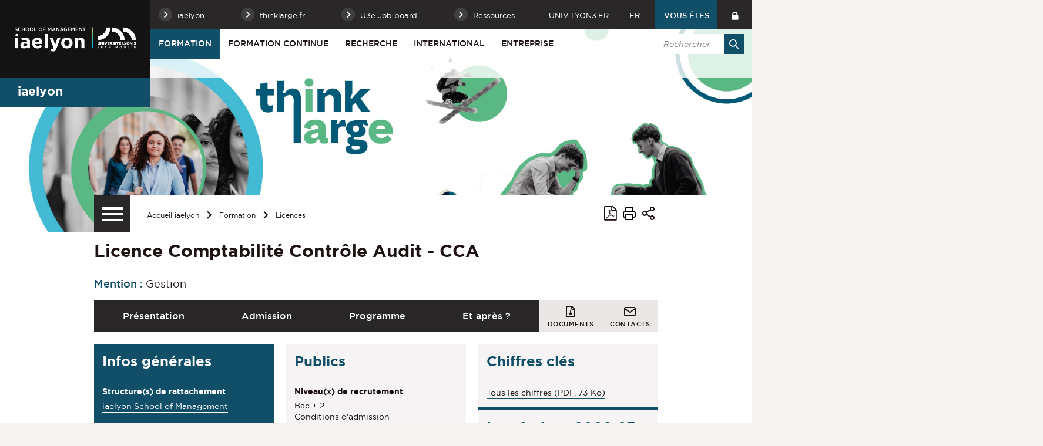

--- FILE ---
content_type: text/html;charset=UTF-8
request_url: https://iae.univ-lyon3.fr/licence-comptabilite-controle-audit-cca-4
body_size: 24283
content:



























<!-- Ne pas supprimer l'import de FrontUtil -->







<!-- Ne pas supprimer l'import de EscapeString -->

<!DOCTYPE html>
<!--[if IE 9]>    <html class="no-js ie ie9 html" xmlns="http://www.w3.org/1999/xhtml" lang="fr" xml:lang="fr"> <![endif]-->
<!--[if gt IE 9]> <html class="no-js ie html" xmlns="http://www.w3.org/1999/xhtml" lang="fr" xml:lang="fr"> <![endif]-->
<!--[if !IE]> --> <html class="no-js html" xmlns="http://www.w3.org/1999/xhtml" lang="fr" xml:lang="fr"> <!-- <![endif]-->
<head>
    
    <!-- Google Tag Manager -->
    <script type="opt-in" data-type="application/javascript" data-name="analytics_cookies">
    (function(w,d,s,l,i){w[l]=w[l]||[];w[l].push({'gtm.start':
            new Date().getTime(),event:'gtm.js'});var f=d.getElementsByTagName(s)[0],
        j=d.createElement(s),dl=l!='dataLayer'?'&l='+l:'';j.async=true;j.src=
        'https://www.googletagmanager.com/gtm.js?id='+i+dl;f.parentNode.insertBefore(j,f);
    })(window,document,'script','dataLayer','GTM-TDFFSJR');</script>
    <!-- End Google Tag Manager -->

    <meta name="google-site-verification" content="1WvD2CCLV2ZOYftJKZhOiXOJY3SYORq79Yv_p89t_Fg" />

    <meta name="viewport" content="width=device-width, initial-scale=1.0" />
    













<!-- Ne pas supprimer l'import de FrontUtil -->
<!-- Ne pas supprimer l'import de PropertyHelper -->


<!-- Ne pas supprimer l'import de EscapeString -->
<meta name="description" content="La Licence CCA de l&#39;IAE Lyon, classée Eduniversal, est une formation reconnue à l&#39;expertise-comptable, au commissaire aux comptes et aux métiers du chiffre : comptabilité, audit, finance et contrôle." />
        <meta name="DC.Description" lang="fr-FR" content="La Licence CCA de l&#39;IAE Lyon, classée Eduniversal, est une formation reconnue à l&#39;expertise-comptable, au commissaire aux comptes et aux métiers du chiffre : comptabilité, audit, finance et contrôle." />
        <meta itemprop="description" content="La Licence CCA de l&#39;IAE Lyon, classée Eduniversal, est une formation reconnue à l&#39;expertise-comptable, au commissaire aux comptes et aux métiers du chiffre : comptabilité, audit, finance et contrôle." />
        <meta property="og:description" content="La Licence CCA de l&#39;IAE Lyon, classée Eduniversal, est une formation reconnue à l&#39;expertise-comptable, au commissaire aux comptes et aux métiers du chiffre : comptabilité, audit, finance et contrôle." />
        
        <meta itemprop="name" content="Licence Comptabilité Contrôle Audit - CCA" />
        <meta property="og:title" content="Licence Comptabilité Contrôle Audit - CCA" />
        <meta property="og:site_name" content="iaelyon School of Management" />
        <meta property="og:type" content="article" />
        <meta property="og:url" content="https://iae.univ-lyon3.fr/licence-comptabilite-controle-audit-cca-4" />
        <meta itemprop="image" content="https://iae.univ-lyon3.fr/images/logo.png" />
        <meta property="og:image" content="https://iae.univ-lyon3.fr/images/logo.png" />
<meta http-equiv="content-type" content="text/html; charset=utf-8" />
<title>Licence Comptabilité Contrôle Audit - CCA - iaelyon School of Management</title><link rel="canonical" href="/licence-comptabilite-controle-audit-cca-4" />
<link rel="icon" type="image/png" href="/uas/iae/FAVICON/favicon.png" />
<meta http-equiv="pragma" content="no-cache" />

<link rel="schema.DC" href="http://purl.org/dc/elements/1.1/" />
<meta name="DC.Title" content="Licence Comptabilité Contrôle Audit - CCA - iaelyon School of Management" />
<meta name="DC.Creator" content="webmaster web-iae" />
<meta name="DC.Subject" lang="fr-FR" content="Licence, comptabilité, comptable, formation, MSTCF, finance" />
<meta name="DC.Description" lang="fr-FR" content="La Licence CCA de l&#39;IAE Lyon, classée Eduniversal, est une formation reconnue à l&#39;expertise-comptable, au commissaire aux comptes et aux métiers du chiffre : comptabilité, audit, finance et contrôle." />
<meta name="DC.Publisher" content="webmaster web-iae" />
<meta name="DC.Date.created" scheme="W3CDTF" content="20230913 18:54:51.0" />
<meta name="DC.Date.modified" scheme="W3CDTF" content="20260120 14:06:37.0" />
<meta name="DC.Language" scheme="RFC3066" content="fr-FR" />
<meta name="DC.Rights" content="Copyright &copy; iaelyon School of Management" />

<meta name="author" lang="fr_FR" content="webmaster web-iae" />
<meta name="keywords" content="Licence, comptabilité, comptable, formation, MSTCF, finance" />
<meta name="description" content="La Licence CCA de l&#39;IAE Lyon, classée Eduniversal, est une formation reconnue à l&#39;expertise-comptable, au commissaire aux comptes et aux métiers du chiffre : comptabilité, audit, finance et contrôle." />
<meta name="Date-Creation-yyyymmdd" content="20230913 18:54:51.0" />
<meta name="Date-Revision-yyyymmdd" content="20260120 14:06:37.0" />
<meta name="copyright" content="Copyright &copy; iaelyon School of Management" />
<meta name="reply-to" content="webmaster@univ-lyon3.fr" />
<meta name="category" content="Internet" />
<meta name="robots" content="index, follow" />
<meta name="distribution" content="global" />
<meta name="identifier-url" content="https://iae.univ-lyon3.fr/" />
<meta name="resource-type" content="document" />
<meta name="expires" content="-1" />
<meta name="Generator" content="" />
<meta name="Formatter" content="" />


    <link rel="start" title="Accueil" href="https://iae.univ-lyon3.fr/" />
    <link rel="alternate" type="application/rss+xml" title="Fil RSS des dix dernières actualités" href="https://iae.univ-lyon3.fr/adminsite/webservices/export_rss.jsp?NOMBRE=10&amp;CODE_RUBRIQUE=IAE-ACCUEIL&amp;LANGUE=0" />
    

    <link rel="stylesheet" type="text/css" media="screen" href="https://iae.univ-lyon3.fr/wro/jQueryCSS_2017/4f09505c023ee9faad90b029013642f69c694251.css"/>
    <link rel="stylesheet" type="text/css" media="print" href="https://iae.univ-lyon3.fr/wro/styles-print_2017/1fc1b2f8e0375172cba781883c94db697ef168fa.css"/>
    <link rel="stylesheet" type="text/css" media="screen" href="https://iae.univ-lyon3.fr/wro/styles_2017/dd5fc69cf898c9d09824e330717dd866a631e3c6.css"/>
    














<style type="text/css" media="screen">
/*  remplacer par variable bandeau (de site) usine à sites */
#bandeau {
		background-image : url(https://iae.univ-lyon3.fr/medias/photo/iae-bandeau-licence_1739460169173-jpg);
}




	
		#bandeau{
			background-color: #114e68;
		}
	

        :root {
            --uas-couleur-principale: #114e68;
            --uas-couleur-principale-rgb: 17 78 104;
        }

		::-webkit-selection {
		  background: #114e68;
		}

		::-moz-selection {
		  background: #114e68;
		}

		::selection {
		  background: #114e68;
		}

		h2, h5 {
		  color: #114e68;
		}

		a, .a {
		  border-color: #114e68;
		}

		cite::before, blockquote::before, q::before {
		  color: #114e68;
		}

		.highlight,
        mark{
		  background-color: #114e68;
		}

		.select_style,
		textarea,
		input[type="text"],
		input[type="password"],
		input[type="file"],
		input[type="number"],
		input[type="email"] {
		  border-color: #114e68;
		}

		button, .button {
		  border-color: #114e68;
		}

		[type="submit"],
		[type="reset"],
		[type="button"],
		.submit,
		.reset {
		  background-color: #114e68;
		}
		[type="submit"]:hover, [type="submit"]:active, [type="submit"]:focus,
		[type="reset"]:hover,
		[type="reset"]:active,
		[type="reset"]:focus,
		[type="button"]:hover,
		[type="button"]:active,
		[type="button"]:focus,
		.submit:hover,
		.submit:active,
		.submit:focus,
		.reset:hover,
		.reset:active,
		.reset:focus {
		  background-color: #0b3648;
		}

		header #profil {
		  background: #114e68;
		}

		.header_lien:hover, .header_lien:active, .header_lien:focus, .header_lien.active, .header_toogle__libelle-texte:hover, .header_toogle__libelle-texte:active, .header_toogle__libelle-texte:focus, .header_toogle__libelle-texte.active, .header_toogle__libelle:hover, .header_toogle__libelle:active, .header_toogle__libelle:focus, .header_toogle__libelle.active {
		  background: #114e68;
		}

		#retour_haut_page a {
		  background: #114e68;
		}

		#acces_directs .header_toogle__libelle:active::before, #acces_directs .header_toogle__libelle:focus::before, #acces_directs .header_toogle__libelle:hover::before, #acces_directs .header_toogle__libelle a:visited::before, #acces_directs .header_toogle__libelle.active::before {
		  color: #114e68;
		}

		#recherche-simple button::before {
		  background: #114e68;
		}

		#baseline {
		  background: #114e68;
		}

		#actions-fiche a:hover, #actions-fiche a:active, #actions-fiche a:focus, #actions-fiche a[aria-expanded="true"], #actions-fiche button:hover, #actions-fiche button:active, #actions-fiche button:focus, #actions-fiche button[aria-expanded="true"] {
		  color: #114e68;
		}

		#menu_principal > li > button:hover, #menu_principal > li > button:active, #menu_principal > li > button:focus, #menu_principal > li > button.active,
		#menu_principal > li > a:hover,
		#menu_principal > li > a:active,
		#menu_principal > li > a:focus,
		#menu_principal > li > a.active,
		#menu_principal > li > span:hover,
		#menu_principal > li > span:active,
		#menu_principal > li > span:focus,
		#menu_principal > li > span.active {
		  background: #114e68;
		}

		#menu_principal > li.menu__level__item--actif > button:hover, #menu_principal > li.menu__level__item--actif > button:active, #menu_principal > li.menu__level__item--actif > button:focus, #menu_principal > li.menu__level__item--actif > button.active,
		#menu_principal > li.menu__level__item--actif > a:hover,
		#menu_principal > li.menu__level__item--actif > a:active,
		#menu_principal > li.menu__level__item--actif > a:focus,
		#menu_principal > li.menu__level__item--actif > a.active,
		#menu_principal > li.menu__level__item--actif > span:hover,
		#menu_principal > li.menu__level__item--actif > span:active,
		#menu_principal > li.menu__level__item--actif > span:focus,
		#menu_principal > li.menu__level__item--actif > span.active {
		  background: #114e68;
		}

		#menu_principal > li .menu__level__items li > button:hover::before, #menu_principal > li .menu__level__items li > button:active::before, #menu_principal > li .menu__level__items li > button:focus::before,
		#menu_principal > li .menu__level__items li > a:hover::before,
		#menu_principal > li .menu__level__items li > a:active::before,
		#menu_principal > li .menu__level__items li > a:focus::before,
		#menu_principal > li .menu__level__items li > span:hover::before,
		#menu_principal > li .menu__level__items li > span:active::before,
		#menu_principal > li .menu__level__items li > span:focus::before {
		  background: #114e68;
		}

		@media screen and (min-width: 50em) {
			#menu_principal > li.menu__level__item--actif > button,
			#menu_principal > li.menu__level__item--actif > a,
			#menu_principal > li.menu__level__item--actif > span{
				background: #114e68;
			}
		}


		#menu_principal > li .menu__level__item--actif > button::before,
		#menu_principal > li .menu__level__item--actif > a::before,
		#menu_principal > li .menu__level__item--actif > span::before {
		  background: #114e68;
		}

		@media screen and (max-width: 49.99em) {
		  #menu_principal .menu__level__item--actif > button,
		  #menu_principal .menu__level__item--actif > a,
		  #menu_principal .menu__level__item--actif > span,
		  #menu_principal .menu__level ul li > .toggler,
		  #menu_principal .menu__level ul li > .toggler:hover,
		  #menu_principal .menu__level ul li > .toggler:active,
		  #menu_principal .menu__level ul li > .toggler:focus,
		  #menu_principal .menu__level--1  .menu__level__item--actif {
		    background: #114e68;
		  }
		}
		.menu__toggle, #menu_principal .toggler, .menu__toggle:focus,  .menu__toggle:active {
		  background: #114e68;
		}

		#menu_secondaire ul a:hover::before, #menu_secondaire ul a:active::before, #menu_secondaire ul a:focus::before, #menu_secondaire ul span:hover::before, #menu_secondaire ul span:active::before, #menu_secondaire ul span:focus::before {
		  background: #114e68;
		}

		#menu_pied_page a::before, #menu_pied_page span::before {
		  color: #114e68;
		}

		#abonnement_newsletter input {
		  border-color: #114e68;
		}

		.toolbox address::before {
		  color: #114e68;
		}

		span.select_style, button, .button {
		  border-color: #114e68;
		}

		span.select_style::before, button::before, .button::before {
		  background-color: #114e68;
		}

		span.select_style:hover::before, span.select_style:focus::before, span.select_style:active::before, button:hover::before, button:focus::before, button:active::before, .button:hover::before, .button:focus::before, .button:active::before {
		  color: #114e68;
		}

		.paragraphe--1, .paragraphe--3,
        .paragraphe--5, .paragraphe--7{
		  border-color: #114e68;
		}

		.paragraphe--2,
        .paragraphe--6{
		  background: #114e68;
		}

		.paragraphe__titre--4,
        .paragraphe__titre--8
        {
		  border-color: #114e68;
		}

		ul.objets strong > a, ul.objets strong > span {
		  border-color: #114e68;
		}

		.temoignage-specifique .temoignage-entete {
		  background: #114e68;
		}

		.carousellyon3Card::before {
		  background: #114e68;
		}

		.carousellyon3Card [class^="tabs_tab"]::before {
		  border-color: #114e68;
		}

		.carousellyon3Card [class^="tabs_tab"] h2::after {
		  background-color: #114e68;
		}

		.carousellyon3Card .en_savoir_plus::after {
		  background-color: #114e68;
		}

		.carousellyon3Card .nav_containter .owl-dot.active {
		  background-color: #114e68;
		}

        .zoomSurCard .owl-dot.active{
            background-color: #114e68;
        }

		.actualiteLyon3Card .intitule {
		  background: #114e68;
		}

		#liste_resultats li > a {
		  color: #114e68;
		}

		.couleur_couleur3 {
		  background-color: #114e68;
		}

		.row2_link .button::before {
		  color: #114e68;
		}

		input[type="radio"]:checked + label::before,
		input[type="checkbox"]:checked + label::before {
		  background-color: #114e68;
		}

        @media screen and (max-width: 640px) {
            .search-aggregation {
                background: #114e68;
            }
        }

        .search-aggregation .submit,
        .search-filter__filter-selected{
            background-color: #114e68;
        }

		.fiche.formation .onglets__item:hover, .fiche.formation .onglets__item:active, .fiche.formation .onglets__item:focus, .fiche.formation .onglets__item.onglets__item--actif {
		  background-color: #114e68;
		}

		.fiche.formation .informations-mentions .liste-definitions__terme {
		  color: #114e68;
		}

        .fiche.laboratoire .onglets__item:hover, .fiche.laboratoire .onglets__item:active, .fiche.laboratoire .onglets__item:focus, .fiche.laboratoire .onglets__item.onglets__item--actif {
            background-color: #114e68;
        }

        .fiche.defaultstructureksup .onglets__item:hover, .fiche.defaultstructureksup .onglets__item:active, .fiche.defaultstructureksup .onglets__item:focus, .fiche.defaultstructureksup .onglets__item.onglets__item--actif {
            background-color: #114e68;
        }
		.encadre__infos-actu .icon {
		  color: #114e68;
		}

		.filtre_nb:hover::before, .filtre_nb:focus::before, .filtre_nb:active::before,
        .actualiteLyon3Card .photo:hover::before, .actualiteLyon3Card .photo:focus::before, .actualiteLyon3Card .photo:active::before,
        .zoomSurCard__vignette:hover::before, .zoomSurCard__vignette:focus::before, .zoomSurCard__vignette:active::before,
        .vignette_deco:hover::before, .vignette_deco:focus::before, .vignette_deco:active::before {
		  background-color: #114e68;
		}

		div.commentaires__saisie.plier-deplier .plier-deplier__bouton, div.fiches__ajout {
		  background: #114e68;
		}

		#body .mfp-arrow {
		  background: #114e68;
		}

		.banner_cookie__button--accept, .banner_cookie__close {
		  background: #114e68;
		}

		.banner_cookie__button--accept:hover, .banner_cookie__button--accept:active, .banner_cookie__button--accept:focus, .banner_cookie__close:hover, .banner_cookie__close:active, .banner_cookie__close:focus {
		  background-color: #0b3648;
		}

		.banner_cookie__button--en_savoir_plus::after {
		  background: #114e68;
		}

		.banner_cookie__button--en_savoir_plus:hover::after, .banner_cookie__button--en_savoir_plus:focus::after, .banner_cookie__button--en_savoir_plus:active::after {
		  background-color: #0b3648;
		}

		/* Newsletter*/
		.style1 {
		  border-bottom-color: #114e68;
		}
		.style1 h3 {
		  color: #114e68;
		}

		.style2 {
		  background-color: #114e68;
		  border-bottom-color: #114e68;
		}
		.style2 h3 {
		  background-color: #114e68;
		}

		.style3 {
		  border-bottom-color: #114e68;
		}
		#body .extension-agenda th{
			background-color: #114e68;
		}

        .taglink__item:before{
            background-color: #114e68;
        }

        .taglink__item:hover{
            border-color: #114e68;
        }

        .tabs_toggler.tabs_toggler.active::before {
            background-color: #114e68;
        }

        .accordion_toggler {
            background-color: rgba(17,78,104,0.1);
        }

        .documents_hal.documents_hal .mapViewModel_hal_groupement details:not(.details_hal--summary) > summary {
            background-color: rgba(17,78,104,0.1);
        }

        .accordion_toggler::after,
        .documents_hal.documents_hal .mapViewModel_hal_groupement details:not(.details_hal--summary) > summary::after {
            background-color: #114e68;
        }

        button.orejime-Button--save,
        button.orejime-Button--save:focus,
        button.orejime-Button--save:active,
        button.orejime-AppToggles-enableAll,
        button.orejime-AppToggles-enableAll:focus,
        button.orejime-AppToggles-enableAll:active,
        button.orejime-Button--info {
            background-color: #114e68;
            border: solid 1px#114e68;
        }

        button.orejime-Button--info:focus {
            color: #114e68;
        }

        button.orejime-Button:hover,
        button.orejime-Button--save:hover {
            background-color: #0b3243;
        }

        button.orejime-Button--decline,
        button.orejime-Notice-learnMoreButton {
            background-color: #114e68;
            border-color: #114e68;
        }

        .orejime-AppItem-slider {
            background-color: #114e68;
        }

        .orejime-AppItem-input:checked + .orejime-AppItem-label .orejime-AppItem-slider {
            background-color: #0b3243;
        }

        .orejime-content__context-notice .orejime .context-notice .cm-btn.cm-btn-success-var {
            background-color: #114e68;
        }

        .orejime-content__context-notice .orejime .context-notice .cm-btn.cm-btn-success-var:hover {
            background-color: #0b3243;
        }

        body.formation h3 a[data-toggle]:hover::after,
        body.formation h3 a[data-toggle]:focus-visible::after,
        body.formation .formation__parcours h3:hover::after,
        body.formation .formation__parcours h3:focus-visible::after,
        body.recherche .formation__parcours h3:hover::after,
        body.recherche .formation__parcours h3:focus-visible::after {
            background-image: url('data:image/svg+xml,<svg width="20" height="20" viewBox="0 0 20 20" fill="none" xmlns="http://www.w3.org/2000/svg"><path d="M10 12.9167C9.89036 12.9174 9.78164 12.8964 9.68011 12.8549C9.57858 12.8134 9.48623 12.7523 9.40837 12.6751L6.07503 9.34174C5.99733 9.26404 5.9357 9.1718 5.89365 9.07028C5.8516 8.96876 5.82996 8.85996 5.82996 8.75007C5.82996 8.64019 5.8516 8.53138 5.89365 8.42986C5.9357 8.32835 5.99733 8.2361 6.07503 8.15841C6.15273 8.08071 6.24497 8.01907 6.34649 7.97702C6.44801 7.93497 6.55682 7.91333 6.6667 7.91333C6.77658 7.91333 6.88539 7.93497 6.98691 7.97702C7.08843 8.01907 7.18067 8.08071 7.25837 8.15841L10 10.9167L12.75 8.26674C12.8267 8.1815 12.9201 8.11299 13.0245 8.0655C13.1288 8.01801 13.2418 7.99257 13.3565 7.99075C13.4711 7.98893 13.5848 8.01079 13.6906 8.05495C13.7964 8.09911 13.892 8.16462 13.9713 8.24739C14.0506 8.33016 14.112 8.42841 14.1516 8.53599C14.1913 8.64356 14.2083 8.75816 14.2016 8.87261C14.1949 8.98705 14.1646 9.09889 14.1128 9.20112C14.0609 9.30335 13.9885 9.39377 13.9 9.46674L10.5667 12.6834C10.4143 12.8303 10.2117 12.9138 10 12.9167Z" fill="%23114e68"/></svg>');
        }
        .accordion_toggler__btn:focus{
            border-color: #114e68;
        }
        .documents_hal{
--hal-tag-background-color: #114e68;
--hal-accent-color: #114e68;
--hal-tag-color: #ffffff;
}
.documents_hal .url_hal a:hover,
.documents_hal .all-results_hal a:hover {
--hal-tag-background-color: #ffffff;
--hal-accent-color: #ffffff;
color: #114e68;
}

</style>

    <script type="text/javascript">var html = document.getElementsByTagName('html')[0]; html.className = html.className.replace('no-js', 'js');</script>
    
    
    <script type="text/javascript" src="https://iae.univ-lyon3.fr/wro/scripts/57199291d8df116bb20185193c191580e2abc908.js"></script>
</head>

<body id="body" class="fiche formation site_secondaire" data-toggle="#menu_principal .active, .header_toogle .active, .menu_toggle .active, #call-to-actions .active" data-toggle-bubble>

    
    <p id="liens_evitement">
        <a href="#contenu-encadres">Aller au contenu</a> |
        <a href="#menu_principal">Navigation</a> |
        <a href="#acces_directs">Accès directs</a> |
        <a href="#connexion">Connexion</a>
    </p>


<header class="has_bandeau scrollable-section" data-section-title="Haut de page">
   <div class="header_cols clearfix"><!--
	   --><div class="header_col1">
	    	






<div class="banniere" role="banner">
	
		<a href="https://iae.univ-lyon3.fr/"  class="banniere__logo " title="iaelyon School of Management - Retour à la page d'accueil">
	        <span><img src="/uas/iae/LOGO/logo_site_iaelyon.png" alt="logo" title="iaelyon School of Management - Retour à la page d'accueil" /></span>
	    </a>
	    <img class="spacer_logo" src="/uas/iae/LOGO/logo_site_iaelyon.png" alt="logo" title="iaelyon School of Management - Retour à la page d'accueil"/>
	
</div>
	      </div><!--
	   --><div class="header_col2"><!--
	      --><div class="header_col2__ligne1 clearfix">
	    		<div class="col2__ligne1__left_side">
	    			
<ul id="acces_directs" aria-hidden="true"><!-- 
    




	       --><li class="acces-directs menu__level__item header_toogle">
			               	<button class="header_toogle__libelle" data-toggle="[data-toggle-id='acces-1']" data-toggle-group="menus" type="button"><span class="header_toogle__libelle-texte">iaelyon</span></button>
			                <div class="menu__level header_toogle__menu" data-toggle-id="acces-1" data-toggle-target><!--
				                 
				               	  		--><ul class="menu_level1_list">
												<li class="menu_level1_item">
													
														<a href="https://iae.univ-lyon3.fr/l-ecole" class="type_rubrique_0001 item_level1">L'école</a>
													
													
														<ul class="menu_level2_list">
															
																<li class="menu_level2_item">
																	
																		<a href="https://iae.univ-lyon3.fr/le-mot-de-la-directrice-generale" class="type_rubrique_0001 item_level2"  >Le Mot de la Directrice Générale</a>
																	
																</li>
															
																<li class="menu_level2_item">
																	
																		<a href="https://iae.univ-lyon3.fr/vision-mission-valeurs" class="type_rubrique_0001 item_level2"  >Vision - Mission - Valeurs</a>
																	
																</li>
															
																<li class="menu_level2_item">
																	
																		<a href="https://iae.univ-lyon3.fr/strategie-2024-2028" class="type_rubrique_0001 item_level2"  >Stratégie 2024-2028</a>
																	
																</li>
															
																<li class="menu_level2_item">
																	
																		<a href="https://iae.univ-lyon3.fr/un-engagement-responsable" class="type_rubrique_0001 item_level2"  >Un engagement responsable</a>
																	
																</li>
															
																<li class="menu_level2_item">
																	
																		<a href="https://iae.univ-lyon3.fr/histoire-de-l-iaelyon" class="type_rubrique_0001 item_level2"  >Histoire de l'iaelyon</a>
																	
																</li>
															
																<li class="menu_level2_item">
																	
																		<a href="https://iae.univ-lyon3.fr/chiffres-cles-iaelyon" class="type_rubrique_0001 item_level2"  >Chiffres clés iaelyon</a>
																	
																</li>
															
														</ul>
													
												</li>
											</ul><!--
											
				               	  		--><ul class="menu_level1_list">
												<li class="menu_level1_item">
													
														<a href="https://iae.univ-lyon3.fr/organigramme" class="type_rubrique_0001 item_level1">Organigramme & Contacts</a>
													
													
												</li>
											</ul><!--
											
				               	  		--><ul class="menu_level1_list">
												<li class="menu_level1_item">
													
														<a href="https://iae.univ-lyon3.fr/corps-professoral-permanent" class="type_rubrique_0001 item_level1">Corps professoral permanent</a>
													
													
												</li>
											</ul><!--
											
				               	  		--><ul class="menu_level1_list">
												<li class="menu_level1_item">
													
														<a href="https://iae.univ-lyon3.fr/classements-et-accreditations" class="type_rubrique_0001 item_level1">Classements et Accréditations</a>
													
													
												</li>
											</ul><!--
											
				               	  		--><ul class="menu_level1_list">
												<li class="menu_level1_item">
													
														<a href="https://iae.univ-lyon3.fr/gouvernance" class="type_rubrique_0001 item_level1">Gouvernance</a>
													
													
														<ul class="menu_level2_list">
															
																<li class="menu_level2_item">
																	
																		<a href="https://iae.univ-lyon3.fr/direction-generale" class="type_rubrique_0001 item_level2"  >Direction Générale</a>
																	
																</li>
															
																<li class="menu_level2_item">
																	
																		<a href="https://iae.univ-lyon3.fr/conseil-de-l-iaelyon" class="type_rubrique_0001 item_level2"  >Conseil de l'iaelyon</a>
																	
																</li>
															
																<li class="menu_level2_item">
																	
																		<a href="https://iae.univ-lyon3.fr/international-advisory-board" class="type_rubrique_0001 item_level2"  >International Advisory Board</a>
																	
																</li>
															
														</ul>
													
												</li>
											</ul><!--
											
				               	  		--><ul class="menu_level1_list">
												<li class="menu_level1_item">
													
														<a href="https://iae.univ-lyon3.fr/campus" class="type_rubrique_0001 item_level1">Campus</a>
													
													
												</li>
											</ul><!--
											
				               	  		--><ul class="menu_level1_list">
												<li class="menu_level1_item">
													
														<a href="https://iae.univ-lyon3.fr/centres" class="type_rubrique_0001 item_level1">Centres</a>
													
													
														<ul class="menu_level2_list">
															
																<li class="menu_level2_item">
																	
																		<a href="https://iae.univ-lyon3.fr/clea" class="type_rubrique_0001 item_level2"  >CLEA</a>
																	
																</li>
															
																<li class="menu_level2_item">
																	
																		<a href="https://iae.univ-lyon3.fr/clubb" class="type_rubrique_0001 item_level2"  >CLUBB</a>
																	
																</li>
															
																<li class="menu_level2_item">
																	
																		<a href="https://iae.univ-lyon3.fr/euginov" class="type_rubrique_0001 item_level2"  >EUGINOV</a>
																	
																</li>
															
																<li class="menu_level2_item">
																	
																		<a href="https://iae.univ-lyon3.fr/graduate-ieis" class="type_rubrique_0001 item_level2"  >Graduate+ | IEIS</a>
																	
																</li>
															
																<li class="menu_level2_item">
																	
																		<a href="https://iae.univ-lyon3.fr/cercle-benjamin-delessert-1" class="type_rubrique_0001 item_level2"  >Cercle Benjamin Delessert</a>
																	
																</li>
															
														</ul>
													
												</li>
											</ul><!--
											
			                   
			              --></div>
		                
		                	<a href="https://iae.univ-lyon3.fr/thinklarge-fr" class="button header_toogle__libelle type_rubrique_0004"><span class="header_toogle__libelle-texte">thinklarge.fr</span></a>
		                
		                	<a href="https://iae.univ-lyon3.fr/link-iaelyon" class="button header_toogle__libelle type_rubrique_0004"><span class="header_toogle__libelle-texte">U3e Job board</span></a>
		                
			               	<button class="header_toogle__libelle" data-toggle="[data-toggle-id='acces-4']" data-toggle-group="menus" type="button"><span class="header_toogle__libelle-texte">Ressources</span></button>
			                <div class="menu__level header_toogle__menu" data-toggle-id="acces-4" data-toggle-target><!--
				                 
				               	  		--><ul class="menu_level1_list">
												<li class="menu_level1_item">
													
														<a href="https://iae.univ-lyon3.fr/faq" class="type_rubrique_0001 item_level1">FAQ</a>
													
													
												</li>
											</ul><!--
											
				               	  		--><ul class="menu_level1_list">
												<li class="menu_level1_item">
													
														<a href="https://iae.univ-lyon3.fr/bibliotheques-universitaires" class="type_rubrique_0004 item_level1">Bibliothèques Universitaires</a>
													
													
												</li>
											</ul><!--
											
				               	  		--><ul class="menu_level1_list">
												<li class="menu_level1_item">
													
														<a href="https://iae.univ-lyon3.fr/lab-iaelyon-2" class="type_rubrique_0001 item_level1">LAB'iaelyon</a>
													
													
												</li>
											</ul><!--
											
				               	  		--><ul class="menu_level1_list">
												<li class="menu_level1_item">
													
														<a href="https://iae.univ-lyon3.fr/kit-media" class="type_rubrique_0001 item_level1">Kit média</a>
													
													
												</li>
											</ul><!--
											
				               	  		--><ul class="menu_level1_list">
												<li class="menu_level1_item">
													
														<a href="https://iae.univ-lyon3.fr/annuaire" class="type_rubrique_0004 item_level1">Annuaire</a>
													
													
												</li>
											</ul><!--
											
				               	  		--><ul class="menu_level1_list">
												<li class="menu_level1_item">
													
														<a href="https://iae.univ-lyon3.fr/link-iaelyon-stages-alternance-et-carrieres" class="type_rubrique_0004 item_level1">U3e : stages alternance et carrières</a>
													
													
												</li>
											</ul><!--
											
				               	  		--><ul class="menu_level1_list">
												<li class="menu_level1_item">
													
														<a href="https://iae.univ-lyon3.fr/blog-think-large" class="type_rubrique_0004 item_level1">Blog Think Large</a>
													
													
												</li>
											</ul><!--
											
			                   
			              --></div>
		                
	          
	       </li><!--

 --></ul>
	    		</div>
	    		<div class="col2__ligne1__right_side clearfix"><!--
	    			






		--><a class="header_lien lien_site_principal" href="https://www.univ-lyon3.fr/" title="Retourner au site principal">univ-lyon3.fr</a><!--
	

	    			






--><div id="versions" class="header_toogle">
		<button class="header_toogle__libelle" data-toggle="[data-toggle-id='menuversions']" data-toggle-group="menus" type="button"><span class="header_toogle__libelle-texte">fr</span></button>
		<div data-toggle-id="menuversions" class="header_toogle__menu" data-toggle-target>
			<ul><li class="versions__item versions_en"  lang="en"><a href="https://iae.univ-lyon3.fr/accueil-en" hreflang="en">
		                        en
		                      </a></li>
			</ul> 
		</div>
	</div><!--
	
	    			



            --><div id="profil" class="menu__level__item header_toogle">
                    <button class="header_toogle__libelle" data-toggle="[data-toggle-id='profil-0']" data-toggle-group="menus" type="button"><span class="header_toogle__libelle-texte">Vous êtes</span></button>
                    <div class="menu__level header_toogle__menu" data-toggle-id="profil-0" data-toggle-target>
                       <ul>
                           
                            <li class="menu__level__item">
                                
                                    <a href="https://iae.univ-lyon3.fr/futur-etudiant" class="type_rubrique_0001">Futur étudiant</a>
                                 
                            </li>
                          
                            <li class="menu__level__item">
                                
                                    <a href="https://iae.univ-lyon3.fr/etudiant" class="type_rubrique_0001">Étudiant</a>
                                 
                            </li>
                          
                            <li class="menu__level__item">
                                
                                    <a href="https://iae.univ-lyon3.fr/diplome" class="type_rubrique_0001">Diplômé</a>
                                 
                            </li>
                          
                            <li class="menu__level__item">
                                
                                    <a href="https://iae.univ-lyon3.fr/relations-presse-iaelyon-1" class="type_rubrique_0001">Journaliste</a>
                                 
                            </li>
                          
                            <li class="menu__level__item">
                                
                                    <a href="https://iae.univ-lyon3.fr/enseignant-vacataire-1" class="type_rubrique_0001">Enseignant vacataire</a>
                                 
                            </li>
                          
                       </ul>
                    </div>
               
            </div><!--
	    			

--><div id="recherche-simple-mobile" class="header_toogle">
    <button class="header_toogle__libelle" data-toggle="[data-toggle-id='recherchesimple']" data-toggle-group="menus" type="button"><span class="icon icon-search header_toogle__libelle-texte"></span></button>
    <div data-toggle-id="recherchesimple" class="header_toogle__menu" data-toggle-target><!--
        













--><div id="recherche-simple">
    <form action="/search" method="get" itemprop="potentialAction" itemscope itemtype="http://schema.org/SearchAction" class="search-form search-form--default">
        <meta itemprop="target" content="/search?beanKey=150bfcee-1f87-11e7-a0e0-b753bedcad22&l=0&q="/>
        <input type="hidden" name="beanKey" value="150bfcee-1f87-11e7-a0e0-b753bedcad22" />
        
            <input type="hidden" name="site" value="IAE-ACCUEIL" />
        
        <input type="hidden" name="l" value="0"/>
        <input type="hidden" name="RH" value="IAE-FORMglob-licence"/>
        <input itemprop="query-input" name="q" role="search" type="text" id="default-MOTS_CLEFS" value="" placeholder="Rechercher" title="Recherche par mots-clés" /><!--
        --><button type="submit" title="Rechercher" value=""><span class="recherche-simple__label">Rechercher</span></button>
    </form>
</div><!--

    --></div>
</div><!--
	    			













					--><a class="header_lien header_menu_intranet" href="https://iae.univ-lyon3.fr/intranet" class="type_rubrique_0004" title="Intranet"></a><!--
				

	    	--></div>
	    	</div><!--
	     --><div class="header_col2__ligne2"><!--
		     --><div id="menu" role="navigation" aria-expanded="false">
			        <button class="menu__toggle" data-toggle="body" data-toggle-class="show-menu" aria-label="Menu principal">
			            <span class="icon- open-menu">menu</span>
			            <span class="icon- close-menu">close</span>
			        </button>
			        



















    








    
    
        
        
            <ul class="menu__level  menu__level--0"  id="menu_principal"><!--
        
        
        
    

    
        
        
        
        
            
        

        --><li class="menu__level__item item__level--0   menu__level__item--actif menu__level__item--first-column"><!--

        
            
             
            
            
                --><button class="libelle" type="button" data-toggle="[data-toggle-id='IAE-FORM']" data-toggle-group="menus">Formation</button><!--
            
        

        
        
            --><button class="toggler" data-toggle="[data-toggle-id='IAE-FORM']" data-toggle-group="menus-toggler" type="button">
                <span class="icon-expand_more more"></span>
                <span class="icon-expand_less less"></span>
            </button><!--
        

        
        
            -->
















    
    
        
        
        
        
            <div class="menu__level  menu__level--1 " data-toggle-id="IAE-FORM" >
                <div>
                    
                        <div class="menu__level__items">

                    
                    <ul><!--


        
    

    
        
        
        
        

        --><li class="menu__level__item item__level--1    menu__level__item--first-column"><!--

        
            
             
                --><a class="libelle link type_rubrique_0001" href="https://iae.univ-lyon3.fr/candidatures" aria-expanded="false">Candidatures</a><!--
            
            
            
        

        
        
            --><button class="toggler" data-toggle="[data-toggle-id='IAE-VIEEetud']" data-toggle-group="IAE-FORM-toggler" type="button">
                <span class="icon-expand_more more"></span>
                <span class="icon-expand_less less"></span>
            </button><!--
        

        
        
            -->
















    
    
        
        
        
        
            <div class="menu__level  menu__level--2 " data-toggle-id="IAE-VIEEetud" >
                <div>
                    
                    <ul><!--


        
    

    
        
        
        
        

        --><li class="menu__level__item item__level--2    menu__level__item--first-column"><!--

        
            
             
                --><a class="libelle link type_rubrique_0001" href="https://iae.univ-lyon3.fr/espace-candidature" aria-expanded="false">Espace candidature et calendrier</a><!--
            
            
            
        

        
        

        
        

        --></li><!--
    
        
        
        
        

        --><li class="menu__level__item item__level--2    menu__level__item--first-column"><!--

        
            
             
                --><a class="libelle link type_rubrique_0001" href="https://iae.univ-lyon3.fr/nouveaux-bacheliers" aria-expanded="false">Nouveaux bacheliers</a><!--
            
            
            
        

        
        

        
        

        --></li><!--
    
        
        
        
        

        --><li class="menu__level__item item__level--2    menu__level__item--first-column"><!--

        
            
             
                --><a class="libelle link type_rubrique_0001" href="https://iae.univ-lyon3.fr/autres-candidats" aria-expanded="false">Autres candidats</a><!--
            
            
            
        

        
        

        
        

        --></li><!--
    
        
        
        
        

        --><li class="menu__level__item item__level--2    menu__level__item--last-column"><!--

        
            
             
                --><a class="libelle link type_rubrique_0001" href="https://iae.univ-lyon3.fr/tarifs-en-formation-initiale" aria-expanded="false">Tarifs en formation initiale</a><!--
            
            
            
        

        
        

        
        

        --></li><!--
    
        
        
        
        

        --><li class="menu__level__item item__level--2    menu__level__item--last-column"><!--

        
            
             
                --><a class="libelle link type_rubrique_0001" href="https://iae.univ-lyon3.fr/toeic-toefl" aria-expanded="false">TOEIC - TOEFL</a><!--
            
            
            
        

        
        

        
        

        --></li><!--
    
        
        
        
        

        --><li class="menu__level__item item__level--2    menu__level__item--last-column"><!--

        
            
             
                --><a class="libelle link type_rubrique_0001" href="https://iae.univ-lyon3.fr/test-sim" aria-expanded="false">Test SIM</a><!--
            
            
            
        

        
        

        
        

        --></li><!--
    

    --></ul><!--

    
    
        

            --></div>
        </div><!--
    
	-->

<!--
        

        --></li><!--
    
        
        
        
        

        --><li class="menu__level__item item__level--1    menu__level__item--first-column"><!--

        
            
             
                --><a class="libelle link type_rubrique_0001" href="https://iae.univ-lyon3.fr/organisation-et-domaines-de-formation" aria-expanded="false">Organisation et domaines de formation</a><!--
            
            
            
        

        
        

        
        
            -->
















<!--
        

        --></li><!--
    
        
        
        
        

        --><li class="menu__level__item item__level--1   menu__level__item--actif menu__level__item--first-column"><!--

        
            
             
                --><a class="libelle link type_rubrique_0001" href="https://iae.univ-lyon3.fr/licences" aria-expanded="false">Licences</a><!--
            
            
            
        

        
        

        
        
            -->
















<!--
        

        --></li><!--
    
        
        
        
        

        --><li class="menu__level__item item__level--1    menu__level__item--first-column"><!--

        
            
             
                --><a class="libelle link type_rubrique_0001" href="https://iae.univ-lyon3.fr/licences-professionnelles" aria-expanded="false">Licences Professionnelles</a><!--
            
            
            
        

        
        

        
        
            -->
















<!--
        

        --></li><!--
    
        
        
        
        

        --><li class="menu__level__item item__level--1    menu__level__item--first-column"><!--

        
            
             
                --><a class="libelle link type_rubrique_0001" href="https://iae.univ-lyon3.fr/masters" aria-expanded="false">Masters</a><!--
            
            
            
        

        
        

        
        
            -->
















<!--
        

        --></li><!--
    
        
        
        
        

        --><li class="menu__level__item item__level--1    menu__level__item--last-column"><!--

        
            
             
                --><a class="libelle link type_rubrique_0001" href="https://iae.univ-lyon3.fr/expertise-comptable-dcg-et-dscg" aria-expanded="false">Expertise comptable : DCG et DSCG</a><!--
            
            
            
        

        
        

        
        
            -->
















<!--
        

        --></li><!--
    
        
        
        
        

        --><li class="menu__level__item item__level--1    menu__level__item--last-column"><!--

        
            
             
                --><a class="libelle link type_rubrique_0001" href="https://iae.univ-lyon3.fr/alternance" aria-expanded="false">Alternance</a><!--
            
            
            
        

        
        
            --><button class="toggler" data-toggle="[data-toggle-id='IAE-FORMappr']" data-toggle-group="IAE-FORM-toggler" type="button">
                <span class="icon-expand_more more"></span>
                <span class="icon-expand_less less"></span>
            </button><!--
        

        
        
            -->
















    
    
        
        
        
        
            <div class="menu__level  menu__level--2 " data-toggle-id="IAE-FORMappr" >
                <div>
                    
                    <ul><!--


        
    

    
        
        
        
        

        --><li class="menu__level__item item__level--2    menu__level__item--first-column"><!--

        
            
             
                --><a class="libelle link type_rubrique_0001" href="https://iae.univ-lyon3.fr/formations-en-alternance" aria-expanded="false">Formations en alternance</a><!--
            
            
            
        

        
        

        
        

        --></li><!--
    
        
        
        
        

        --><li class="menu__level__item item__level--2    menu__level__item--first-column"><!--

        
            
             
                --><a class="libelle link type_rubrique_0001" href="https://iae.univ-lyon3.fr/recruter-un-alternant" aria-expanded="false">Recruter un alternant</a><!--
            
            
            
        

        
        

        
        

        --></li><!--
    
        
        
        
        

        --><li class="menu__level__item item__level--2    menu__level__item--first-column"><!--

        
            
             
                --><a class="libelle link type_rubrique_0001" href="https://iae.univ-lyon3.fr/accompagnement-etudiants" aria-expanded="false">Accompagnement étudiants</a><!--
            
            
            
        

        
        

        
        

        --></li><!--
    
        
        
        
        

        --><li class="menu__level__item item__level--2    menu__level__item--last-column"><!--

        
            
             
                --><a class="libelle link type_rubrique_0001" href="https://iae.univ-lyon3.fr/le-contrat-d-apprentissage" aria-expanded="false">Le Contrat d'apprentissage</a><!--
            
            
            
        

        
        

        
        

        --></li><!--
    
        
        
        
        

        --><li class="menu__level__item item__level--2    menu__level__item--last-column"><!--

        
            
             
                --><a class="libelle link type_rubrique_0001" href="https://iae.univ-lyon3.fr/le-contrat-de-professionnalisation" aria-expanded="false">Le Contrat de Professionnalisation</a><!--
            
            
            
        

        
        

        
        

        --></li><!--
    

    --></ul><!--

    
    
        

            --></div>
        </div><!--
    
	-->

<!--
        

        --></li><!--
    
        
        
        
        

        --><li class="menu__level__item item__level--1    menu__level__item--last-column"><!--

        
            
             
                --><a class="libelle link type_rubrique_0001" href="https://iae.univ-lyon3.fr/doctorats" aria-expanded="false">Doctorats</a><!--
            
            
            
        

        
        

        
        
            -->
















<!--
        

        --></li><!--
    
        
        
        
        

        --><li class="menu__level__item item__level--1    menu__level__item--last-column"><!--

        
            
             
                --><a class="libelle link type_rubrique_0001" href="https://iae.univ-lyon3.fr/d-u-et-certificats" aria-expanded="false">D.U et Certificats</a><!--
            
            
            
        

        
        

        
        
            -->
















<!--
        

        --></li><!--
    

    --></ul><!--

    
    
        
            --></div><!--
            
        

            --></div>
        </div><!--
    
	-->

<!--
        

        --></li><!--
    
        
        
        
        
            
        

        --><li class="menu__level__item item__level--0    menu__level__item--first-column"><!--

        
            
             
            
            
                --><button class="libelle" type="button" data-toggle="[data-toggle-id='IAE-FORMforc']" data-toggle-group="menus">Formation Continue</button><!--
            
        

        
        
            --><button class="toggler" data-toggle="[data-toggle-id='IAE-FORMforc']" data-toggle-group="menus-toggler" type="button">
                <span class="icon-expand_more more"></span>
                <span class="icon-expand_less less"></span>
            </button><!--
        

        
        
            -->
















    
    
        
        
        
        
            <div class="menu__level  menu__level--1 " data-toggle-id="IAE-FORMforc" >
                <div>
                    
                        <div class="menu__level__items">

                    
                    <ul><!--


        
    

    
        
        
        
        

        --><li class="menu__level__item item__level--1    menu__level__item--first-column"><!--

        
            
             
                --><a class="libelle link type_rubrique_0001" href="https://iae.univ-lyon3.fr/diplomant-bac-3-bac-4-bac-5" aria-expanded="false">Formations diplômantes</a><!--
            
            
            
        

        
        
            --><button class="toggler" data-toggle="[data-toggle-id='1512646482771']" data-toggle-group="IAE-FORMforc-toggler" type="button">
                <span class="icon-expand_more more"></span>
                <span class="icon-expand_less less"></span>
            </button><!--
        

        
        
            -->
















    
    
        
        
        
        
            <div class="menu__level  menu__level--2 " data-toggle-id="1512646482771" >
                <div>
                    
                    <ul><!--


        
    

    
        
        
        
        

        --><li class="menu__level__item item__level--2    menu__level__item--first-column"><!--

        
            
             
                --><a class="libelle link type_rubrique_0001" href="https://iae.univ-lyon3.fr/masters-a-temps-partiel" aria-expanded="false">Masters à temps partiel</a><!--
            
            
            
        

        
        

        
        

        --></li><!--
    
        
        
        
        

        --><li class="menu__level__item item__level--2    menu__level__item--last-column"><!--

        
            
             
                --><a class="libelle link type_rubrique_0001" href="https://iae.univ-lyon3.fr/d-u-a-temps-partiel" aria-expanded="false">D.U à temps partiel</a><!--
            
            
            
        

        
        

        
        

        --></li><!--
    

    --></ul><!--

    
    
        

            --></div>
        </div><!--
    
	-->

<!--
        

        --></li><!--
    
        
        
        
        

        --><li class="menu__level__item item__level--1    menu__level__item--first-column"><!--

        
            
             
                --><a class="libelle link type_rubrique_0001" href="https://iae.univ-lyon3.fr/formations-courtes-certifiantes" aria-expanded="false">Formations courtes certifiantes</a><!--
            
            
            
        

        
        

        
        
            -->
















<!--
        

        --></li><!--
    
        
        
        
        

        --><li class="menu__level__item item__level--1    menu__level__item--first-column"><!--

        
            
             
                --><a class="libelle link type_rubrique_0001" href="https://iae.univ-lyon3.fr/formations-intra-et-sur-mesure" aria-expanded="false">Formations sur-mesure à destination des entreprises</a><!--
            
            
            
        

        
        

        
        
            -->
















<!--
        

        --></li><!--
    
        
        
        
        

        --><li class="menu__level__item item__level--1    menu__level__item--last-column"><!--

        
            
             
                --><a class="libelle link type_rubrique_0001" href="https://iae.univ-lyon3.fr/validation-des-acquis-de-l-experience" aria-expanded="false">Validation des Acquis de l’Expérience</a><!--
            
            
            
        

        
        
            --><button class="toggler" data-toggle="[data-toggle-id='IAE-FORMvae']" data-toggle-group="IAE-FORMforc-toggler" type="button">
                <span class="icon-expand_more more"></span>
                <span class="icon-expand_less less"></span>
            </button><!--
        

        
        
            -->
















    
    
        
        
        
        
            <div class="menu__level  menu__level--2 " data-toggle-id="IAE-FORMvae" >
                <div>
                    
                    <ul><!--


        
    

    
        
        
        
        

        --><li class="menu__level__item item__level--2    menu__level__item--first-column"><!--

        
            
             
                --><a class="libelle link type_rubrique_0001" href="#2" aria-expanded="false">Objectifs de la VAE</a><!--
            
            
            
        

        
        

        
        

        --></li><!--
    
        
        
        
        

        --><li class="menu__level__item item__level--2    menu__level__item--first-column"><!--

        
            
             
                --><a class="libelle link type_rubrique_0001" href="https://iae.univ-lyon3.fr/process-vae" aria-expanded="false">Process VAE</a><!--
            
            
            
        

        
        

        
        

        --></li><!--
    
        
        
        
        

        --><li class="menu__level__item item__level--2    menu__level__item--first-column"><!--

        
            
             
                --><a class="libelle link type_rubrique_0001" href="https://iae.univ-lyon3.fr/candidature-vae" aria-expanded="false">Candidature VAE</a><!--
            
            
            
        

        
        

        
        

        --></li><!--
    
        
        
        
        

        --><li class="menu__level__item item__level--2    menu__level__item--last-column"><!--

        
            
             
                --><a class="libelle link type_rubrique_0001" href="https://iae.univ-lyon3.fr/tarifs-et-financement" aria-expanded="false">Tarifs et financement</a><!--
            
            
            
        

        
        

        
        

        --></li><!--
    
        
        
        
        

        --><li class="menu__level__item item__level--2    menu__level__item--last-column"><!--

        
            
             
                --><a class="libelle link type_rubrique_0001" href="https://iae.univ-lyon3.fr/textes-de-reference" aria-expanded="false">Textes de référence</a><!--
            
            
            
        

        
        

        
        

        --></li><!--
    
        
        
        
        

        --><li class="menu__level__item item__level--2    menu__level__item--last-column"><!--

        
            
             
                --><a class="libelle link type_rubrique_0001" href="https://iae.univ-lyon3.fr/temoignages-vae" aria-expanded="false">Témoignages VAE</a><!--
            
            
            
        

        
        

        
        

        --></li><!--
    

    --></ul><!--

    
    
        

            --></div>
        </div><!--
    
	-->

<!--
        

        --></li><!--
    
        
        
        
        

        --><li class="menu__level__item item__level--1    menu__level__item--last-column"><!--

        
            
             
                --><a class="libelle link type_rubrique_0001" href="https://iae.univ-lyon3.fr/la-formation-continue-a-l-iaelyon" aria-expanded="false">A qui s'adresse la Formation Continue ? </a><!--
            
            
            
        

        
        

        
        
            -->
















<!--
        

        --></li><!--
    
        
        
        
        

        --><li class="menu__level__item item__level--1    menu__level__item--last-column"><!--

        
            
             
                --><a class="libelle link type_rubrique_0001" href="https://iae.univ-lyon3.fr/espace-candidats" aria-expanded="false">Candidatures Formation Continue</a><!--
            
            
            
        

        
        

        
        
            -->
















<!--
        

        --></li><!--
    

    --></ul><!--

    
    
        
            --></div><!--
            
        

            --></div>
        </div><!--
    
	-->

<!--
        

        --></li><!--
    
        
        
        
        
            
        

        --><li class="menu__level__item item__level--0    menu__level__item--first-column"><!--

        
            
             
            
            
                --><button class="libelle" type="button" data-toggle="[data-toggle-id='IAE-RECH']" data-toggle-group="menus">Recherche</button><!--
            
        

        
        
            --><button class="toggler" data-toggle="[data-toggle-id='IAE-RECH']" data-toggle-group="menus-toggler" type="button">
                <span class="icon-expand_more more"></span>
                <span class="icon-expand_less less"></span>
            </button><!--
        

        
        
            -->
















    
    
        
        
        
        
            <div class="menu__level  menu__level--1 " data-toggle-id="IAE-RECH" >
                <div>
                    
                        <div class="menu__level__items">

                    
                    <ul><!--


        
    

    
        
        
        
        

        --><li class="menu__level__item item__level--1    menu__level__item--first-column"><!--

        
            
             
                --><a class="libelle link type_rubrique_0001" href="https://iae.univ-lyon3.fr/la-recherche-a-l-iaelyon" aria-expanded="false">La Recherche à l'iaelyon</a><!--
            
            
            
        

        
        

        
        
            -->
















<!--
        

        --></li><!--
    
        
        
        
        

        --><li class="menu__level__item item__level--1    menu__level__item--first-column"><!--

        
            
             
                --><a class="libelle link type_rubrique_0001" href="https://iae.univ-lyon3.fr/centre-de-recherche-iaelyon-magellan" aria-expanded="false">Laboratoire de recherche Magellan</a><!--
            
            
            
        

        
        
            --><button class="toggler" data-toggle="[data-toggle-id='IAE-RECHmage']" data-toggle-group="IAE-RECH-toggler" type="button">
                <span class="icon-expand_more more"></span>
                <span class="icon-expand_less less"></span>
            </button><!--
        

        
        
            -->
















    
    
        
        
        
        
            <div class="menu__level  menu__level--2 " data-toggle-id="IAE-RECHmage" >
                <div>
                    
                    <ul><!--


        
    

    
        
        
        
        

        --><li class="menu__level__item item__level--2    menu__level__item--first-column"><!--

        
            
             
                --><a class="libelle link type_rubrique_0001" href="https://iae.univ-lyon3.fr/equipe-entrepreneuriat-create" aria-expanded="false">Equipe Entrepreneuriat CREATE</a><!--
            
            
            
        

        
        

        
        

        --></li><!--
    
        
        
        
        

        --><li class="menu__level__item item__level--2    menu__level__item--first-column"><!--

        
            
             
                --><a class="libelle link type_rubrique_0001" href="https://iae.univ-lyon3.fr/equipe-intelligence-artificielle" aria-expanded="false">Equipe Intelligence Artificielle</a><!--
            
            
            
        

        
        

        
        

        --></li><!--
    
        
        
        
        

        --><li class="menu__level__item item__level--2    menu__level__item--first-column"><!--

        
            
             
                --><a class="libelle link type_rubrique_0001" href="https://iae.univ-lyon3.fr/equipe-mocoo" aria-expanded="false">Equipe MOCOO</a><!--
            
            
            
        

        
        

        
        

        --></li><!--
    
        
        
        
        

        --><li class="menu__level__item item__level--2    menu__level__item--first-column"><!--

        
            
             
                --><a class="libelle link type_rubrique_0001" href="https://iae.univ-lyon3.fr/equipe-performance-durable" aria-expanded="false">Equipe Performance Durable</a><!--
            
            
            
        

        
        

        
        

        --></li><!--
    
        
        
        
        

        --><li class="menu__level__item item__level--2    menu__level__item--first-column"><!--

        
            
             
                --><a class="libelle link type_rubrique_0001" href="https://iae.univ-lyon3.fr/groupe-finance-et-cca" aria-expanded="false">Groupe Finance et CCA</a><!--
            
            
            
        

        
        

        
        

        --></li><!--
    
        
        
        
        

        --><li class="menu__level__item item__level--2    menu__level__item--last-column"><!--

        
            
             
                --><a class="libelle link type_rubrique_0001" href="https://iae.univ-lyon3.fr/groupe-management-socio-economique" aria-expanded="false">Groupe Management Socio-Economique</a><!--
            
            
            
        

        
        

        
        

        --></li><!--
    
        
        
        
        

        --><li class="menu__level__item item__level--2    menu__level__item--last-column"><!--

        
            
             
                --><a class="libelle link type_rubrique_0001" href="https://iae.univ-lyon3.fr/groupe-marketing" aria-expanded="false">Groupe Marketing</a><!--
            
            
            
        

        
        

        
        

        --></li><!--
    
        
        
        
        

        --><li class="menu__level__item item__level--2    menu__level__item--last-column"><!--

        
            
             
                --><a class="libelle link type_rubrique_0001" href="https://iae.univ-lyon3.fr/groupe-ressources-humaines" aria-expanded="false">Groupe Ressources Humaines</a><!--
            
            
            
        

        
        

        
        

        --></li><!--
    
        
        
        
        

        --><li class="menu__level__item item__level--2    menu__level__item--last-column"><!--

        
            
             
                --><a class="libelle link type_rubrique_0001" href="https://iae.univ-lyon3.fr/groupe-strategie" aria-expanded="false">Groupe Stratégie</a><!--
            
            
            
        

        
        

        
        

        --></li><!--
    
        
        
        
        

        --><li class="menu__level__item item__level--2    menu__level__item--last-column"><!--

        
            
             
                --><a class="libelle link type_rubrique_0001" href="https://iae.univ-lyon3.fr/groupe-systemes-d-information" aria-expanded="false">Groupe Systèmes d'Information</a><!--
            
            
            
        

        
        

        
        

        --></li><!--
    

    --></ul><!--

    
    
        

            --></div>
        </div><!--
    
	-->

<!--
        

        --></li><!--
    
        
        
        
        

        --><li class="menu__level__item item__level--1    menu__level__item--first-column"><!--

        
            
             
                --><a class="libelle link type_rubrique_0001" href="https://iae.univ-lyon3.fr/publications-1" aria-expanded="false">Publications</a><!--
            
            
            
        

        
        
            --><button class="toggler" data-toggle="[data-toggle-id='1303977821891']" data-toggle-group="IAE-RECH-toggler" type="button">
                <span class="icon-expand_more more"></span>
                <span class="icon-expand_less less"></span>
            </button><!--
        

        
        
            -->
















    
    
        
        
        
        
            <div class="menu__level  menu__level--2 " data-toggle-id="1303977821891" >
                <div>
                    
                    <ul><!--


        
    

    
        
        
        
        

        --><li class="menu__level__item item__level--2    menu__level__item--first-column"><!--

        
            
             
                --><a class="libelle link type_rubrique_0001" href="https://iae.univ-lyon3.fr/diffusion" aria-expanded="false">Diffusion</a><!--
            
            
            
        

        
        

        
        

        --></li><!--
    
        
        
        
        

        --><li class="menu__level__item item__level--2    menu__level__item--first-column"><!--

        
            
             
                --><a class="libelle link type_rubrique_0001" href="https://iae.univ-lyon3.fr/articles-scientifiques" aria-expanded="false">Articles scientifiques</a><!--
            
            
            
        

        
        

        
        

        --></li><!--
    
        
        
        
        

        --><li class="menu__level__item item__level--2    menu__level__item--last-column"><!--

        
            
             
                --><a class="libelle link type_rubrique_0001" href="https://iae.univ-lyon3.fr/ouvrages" aria-expanded="false">Ouvrages</a><!--
            
            
            
        

        
        

        
        

        --></li><!--
    

    --></ul><!--

    
    
        

            --></div>
        </div><!--
    
	-->

<!--
        

        --></li><!--
    
        
        
        
        

        --><li class="menu__level__item item__level--1    menu__level__item--first-column"><!--

        
            
             
                --><a class="libelle link type_rubrique_0001" href="https://iae.univ-lyon3.fr/soutenances-de-theses" aria-expanded="false">Thèses soutenues</a><!--
            
            
            
        

        
        

        
        
            -->
















<!--
        

        --></li><!--
    
        
        
        
        

        --><li class="menu__level__item item__level--1    menu__level__item--last-column"><!--

        
            
             
                --><a class="libelle link type_rubrique_0001" href="https://iae.univ-lyon3.fr/chaires-de-recherche" aria-expanded="false">Chaires de recherche</a><!--
            
            
            
        

        
        
            --><button class="toggler" data-toggle="[data-toggle-id='1512983401060']" data-toggle-group="IAE-RECH-toggler" type="button">
                <span class="icon-expand_more more"></span>
                <span class="icon-expand_less less"></span>
            </button><!--
        

        
        
            -->
















    
    
        
        
        
        
            <div class="menu__level  menu__level--2 " data-toggle-id="1512983401060" >
                <div>
                    
                    <ul><!--


        
    

    
        
        
        
        

        --><li class="menu__level__item item__level--2    menu__level__item--first-column"><!--

        
            
             
                --><a class="libelle link type_rubrique_0001" href="https://iae.univ-lyon3.fr/gr3-recherche-relocalisation-reindustrialisation" aria-expanded="false">GR3 - Recherche Relocalisation Réindustrialisation</a><!--
            
            
            
        

        
        

        
        

        --></li><!--
    

    --></ul><!--

    
    
        

            --></div>
        </div><!--
    
	-->

<!--
        

        --></li><!--
    
        
        
        
        

        --><li class="menu__level__item item__level--1    menu__level__item--last-column"><!--

        
            
             
                --><a class="libelle link type_rubrique_0001" href="https://iae.univ-lyon3.fr/impact-et-valorisation" aria-expanded="false">Impact et valorisation</a><!--
            
            
            
        

        
        

        
        
            -->
















<!--
        

        --></li><!--
    
        
        
        
        

        --><li class="menu__level__item item__level--1    menu__level__item--last-column"><!--

        
            
             
                --><a class="libelle link type_rubrique_0001" href="https://iae.univ-lyon3.fr/laboratoire-liris" aria-expanded="false">Laboratoire LIRIS</a><!--
            
            
            
        

        
        

        
        
            -->
















<!--
        

        --></li><!--
    

    --></ul><!--

    
    
        
            --></div><!--
            
        

            --></div>
        </div><!--
    
	-->

<!--
        

        --></li><!--
    
        
        
        
        
            
        

        --><li class="menu__level__item item__level--0    menu__level__item--first-column"><!--

        
            
             
            
            
                --><button class="libelle" type="button" data-toggle="[data-toggle-id='IAE-INTE']" data-toggle-group="menus">International</button><!--
            
        

        
        
            --><button class="toggler" data-toggle="[data-toggle-id='IAE-INTE']" data-toggle-group="menus-toggler" type="button">
                <span class="icon-expand_more more"></span>
                <span class="icon-expand_less less"></span>
            </button><!--
        

        
        
            -->
















    
    
        
        
        
        
            <div class="menu__level  menu__level--1 " data-toggle-id="IAE-INTE" >
                <div>
                    
                        <div class="menu__level__items">

                    
                    <ul><!--


        
    

    
        
        
        
        

        --><li class="menu__level__item item__level--1    menu__level__item--first-column"><!--

        
            
             
                --><a class="libelle link type_rubrique_0001" href="https://iae.univ-lyon3.fr/formations-internationales" aria-expanded="false">Formations internationales</a><!--
            
            
            
        

        
        
            --><button class="toggler" data-toggle="[data-toggle-id='IAE-INTEform']" data-toggle-group="IAE-INTE-toggler" type="button">
                <span class="icon-expand_more more"></span>
                <span class="icon-expand_less less"></span>
            </button><!--
        

        
        
            -->
















    
    
        
        
        
        
            <div class="menu__level  menu__level--2 " data-toggle-id="IAE-INTEform" >
                <div>
                    
                    <ul><!--


        
    

    
        
        
        
        

        --><li class="menu__level__item item__level--2    menu__level__item--first-column"><!--

        
            
             
                --><a class="libelle link type_rubrique_0001" href="https://iae.univ-lyon3.fr/programmes-a-contenu-international" aria-expanded="false">Programmes à contenu international</a><!--
            
            
            
        

        
        

        
        

        --></li><!--
    
        
        
        
        

        --><li class="menu__level__item item__level--2    menu__level__item--first-column"><!--

        
            
             
                --><a class="libelle link type_rubrique_0001" href="https://iae.univ-lyon3.fr/doubles-diplomes" aria-expanded="false">Doubles-diplômes</a><!--
            
            
            
        

        
        

        
        

        --></li><!--
    
        
        
        
        

        --><li class="menu__level__item item__level--2    menu__level__item--last-column"><!--

        
            
             
                --><a class="libelle link type_rubrique_0001" href="https://iae.univ-lyon3.fr/programmes-delocalises" aria-expanded="false">Programmes délocalisés</a><!--
            
            
            
        

        
        

        
        

        --></li><!--
    
        
        
        
        

        --><li class="menu__level__item item__level--2    menu__level__item--last-column"><!--

        
            
             
                --><a class="libelle link type_rubrique_0001" href="https://iae.univ-lyon3.fr/winter-program" aria-expanded="false">Winter Program</a><!--
            
            
            
        

        
        

        
        

        --></li><!--
    

    --></ul><!--

    
    
        

            --></div>
        </div><!--
    
	-->

<!--
        

        --></li><!--
    
        
        
        
        

        --><li class="menu__level__item item__level--1    menu__level__item--first-column"><!--

        
            
             
                --><a class="libelle link type_rubrique_0001" href="https://iae.univ-lyon3.fr/universites-partenaires" aria-expanded="false">Universités partenaires</a><!--
            
            
            
        

        
        

        
        
            -->
















<!--
        

        --></li><!--
    
        
        
        
        

        --><li class="menu__level__item item__level--1    menu__level__item--first-column"><!--

        
            
             
                --><a class="libelle link type_rubrique_0001" href="https://iae.univ-lyon3.fr/partir-a-l-international" aria-expanded="false">Partir à l'international</a><!--
            
            
            
        

        
        

        
        
            -->
















<!--
        

        --></li><!--
    
        
        
        
        

        --><li class="menu__level__item item__level--1    menu__level__item--last-column"><!--

        
            
             
                --><a class="libelle link type_rubrique_0001" href="https://iae.univ-lyon3.fr/venir-en-echange-a-liaelyon" aria-expanded="false">Venir en échange à l'iaelyon</a><!--
            
            
            
        

        
        

        
        
            -->
















<!--
        

        --></li><!--
    
        
        
        
        

        --><li class="menu__level__item item__level--1    menu__level__item--last-column"><!--

        
            
             
                --><a class="libelle link type_rubrique_0001" href="https://iae.univ-lyon3.fr/iaelyon-international-week" aria-expanded="false">iaelyon International Week</a><!--
            
            
            
        

        
        

        
        
            -->
















<!--
        

        --></li><!--
    

    --></ul><!--

    
    
        
            --></div><!--
            
        

            --></div>
        </div><!--
    
	-->

<!--
        

        --></li><!--
    
        
        
        
        
            
        

        --><li class="menu__level__item item__level--0    menu__level__item--last-column"><!--

        
            
             
            
            
                --><button class="libelle" type="button" data-toggle="[data-toggle-id='IAE-RELA']" data-toggle-group="menus">Entreprise</button><!--
            
        

        
        
            --><button class="toggler" data-toggle="[data-toggle-id='IAE-RELA']" data-toggle-group="menus-toggler" type="button">
                <span class="icon-expand_more more"></span>
                <span class="icon-expand_less less"></span>
            </button><!--
        

        
        
            -->
















    
    
        
        
        
        
            <div class="menu__level  menu__level--1 " data-toggle-id="IAE-RELA" >
                <div>
                    
                        <div class="menu__level__items">

                    
                    <ul><!--


        
    

    
        
        
        
        

        --><li class="menu__level__item item__level--1    menu__level__item--first-column"><!--

        
            
             
                --><a class="libelle link type_rubrique_0001" href="https://iae.univ-lyon3.fr/devenir-partenaire" aria-expanded="false">Devenir partenaire</a><!--
            
            
            
        

        
        

        
        
            -->
















<!--
        

        --></li><!--
    
        
        
        
        

        --><li class="menu__level__item item__level--1    menu__level__item--first-column"><!--

        
            
             
                --><a class="libelle link type_rubrique_0001" href="https://iae.univ-lyon3.fr/recruter" aria-expanded="false">Recruter</a><!--
            
            
            
        

        
        

        
        
            -->
















<!--
        

        --></li><!--
    
        
        
        
        

        --><li class="menu__level__item item__level--1    menu__level__item--first-column"><!--

        
            
             
                --><a class="libelle link type_rubrique_0001" href="https://iae.univ-lyon3.fr/former-vos-collaborateurs" aria-expanded="false">Former ses collaborateurs</a><!--
            
            
            
        

        
        

        
        
            -->
















<!--
        

        --></li><!--
    
        
        
        
        

        --><li class="menu__level__item item__level--1    menu__level__item--first-column"><!--

        
            
             
                --><a class="libelle link type_rubrique_0001" href="https://iae.univ-lyon3.fr/collaborations-pedagogiques" aria-expanded="false">Collaborations pédagogiques </a><!--
            
            
            
        

        
        

        
        
            -->
















<!--
        

        --></li><!--
    
        
        
        
        

        --><li class="menu__level__item item__level--1    menu__level__item--first-column"><!--

        
            
             
                --><a class="libelle link type_rubrique_0001" href="https://iae.univ-lyon3.fr/magazine-connect" aria-expanded="false">Magazine Connect</a><!--
            
            
            
        

        
        

        
        
            -->
















<!--
        

        --></li><!--
    
        
        
        
        

        --><li class="menu__level__item item__level--1    menu__level__item--last-column"><!--

        
            
             
                --><a class="libelle link type_rubrique_0001" href="https://iae.univ-lyon3.fr/taxe-d-apprentissage" aria-expanded="false">Taxe d'apprentissage</a><!--
            
            
            
        

        
        

        
        
            -->
















<!--
        

        --></li><!--
    
        
        
        
        

        --><li class="menu__level__item item__level--1    menu__level__item--last-column"><!--

        
            
             
                --><a class="libelle link type_rubrique_0001" href="https://iae.univ-lyon3.fr/nos-partenaires" aria-expanded="false">Nos partenaires</a><!--
            
            
            
        

        
        

        
        
            -->
















<!--
        

        --></li><!--
    
        
        
        
        

        --><li class="menu__level__item item__level--1    menu__level__item--last-column"><!--

        
            
             
                --><a class="libelle link type_rubrique_0001" href="https://iae.univ-lyon3.fr/actualites-partenariats" aria-expanded="false">Actualités partenariats</a><!--
            
            
            
        

        
        

        
        
            -->
















<!--
        

        --></li><!--
    
        
        
        
        

        --><li class="menu__level__item item__level--1    menu__level__item--last-column"><!--

        
            
             
                --><a class="libelle link type_rubrique_0001" href="https://iae.univ-lyon3.fr/la-junior-entreprise-de-liaelyon" aria-expanded="false">La Junior Entreprise de l'iaelyon</a><!--
            
            
            
        

        
        

        
        
            -->
















<!--
        

        --></li><!--
    

    --></ul><!--

    
    
        
            --></div><!--
            
        

            --></div>
        </div><!--
    
	-->

<!--
        

        --></li><!--
    
        
        
        
        
            
        

        --><li class="menu__level__item item__level--0 menu__level__item--acces-directs   menu__level__item--last-column"><!--

        
            
             
            
            
                --><button class="libelle" type="button" data-toggle="[data-toggle-id='1512481778738']" data-toggle-group="menus">Accès directs</button><!--
            
        

        
        
            --><button class="toggler" data-toggle="[data-toggle-id='1512481778738']" data-toggle-group="menus-toggler" type="button">
                <span class="icon-expand_more more"></span>
                <span class="icon-expand_less less"></span>
            </button><!--
        

        
        
            -->
















    
    
        
        
        
        
            <div class="menu__level  menu__level--1 " data-toggle-id="1512481778738" >
                <div>
                    
                        <div class="menu__level__items">

                    
                    <ul><!--


        
    

    
        
        
        
        

        --><li class="menu__level__item item__level--1    menu__level__item--first-column"><!--

        
            
             
                --><a class="libelle link type_rubrique_0001" href="https://iae.univ-lyon3.fr/iaelyon" aria-expanded="false">iaelyon</a><!--
            
            
            
        

        
        
            --><button class="toggler" data-toggle="[data-toggle-id='IAE-PRES']" data-toggle-group="1512481778738-toggler" type="button">
                <span class="icon-expand_more more"></span>
                <span class="icon-expand_less less"></span>
            </button><!--
        

        
        
            -->
















    
    
        
        
        
        
            <div class="menu__level  menu__level--2 " data-toggle-id="IAE-PRES" >
                <div>
                    
                    <ul><!--


        
    

    
        
        
        
        

        --><li class="menu__level__item item__level--2    menu__level__item--first-column"><!--

        
            
             
                --><a class="libelle link type_rubrique_0001" href="https://iae.univ-lyon3.fr/l-ecole" aria-expanded="false">L'école</a><!--
            
            
            
        

        
        

        
        

        --></li><!--
    
        
        
        
        

        --><li class="menu__level__item item__level--2    menu__level__item--first-column"><!--

        
            
             
                --><a class="libelle link type_rubrique_0001" href="https://iae.univ-lyon3.fr/organigramme" aria-expanded="false">Organigramme & Contacts</a><!--
            
            
            
        

        
        

        
        

        --></li><!--
    
        
        
        
        

        --><li class="menu__level__item item__level--2    menu__level__item--first-column"><!--

        
            
             
                --><a class="libelle link type_rubrique_0001" href="https://iae.univ-lyon3.fr/corps-professoral-permanent" aria-expanded="false">Corps professoral permanent</a><!--
            
            
            
        

        
        

        
        

        --></li><!--
    
        
        
        
        

        --><li class="menu__level__item item__level--2    menu__level__item--first-column"><!--

        
            
             
                --><a class="libelle link type_rubrique_0001" href="https://iae.univ-lyon3.fr/classements-et-accreditations" aria-expanded="false">Classements et Accréditations</a><!--
            
            
            
        

        
        

        
        

        --></li><!--
    
        
        
        
        

        --><li class="menu__level__item item__level--2    menu__level__item--last-column"><!--

        
            
             
                --><a class="libelle link type_rubrique_0001" href="https://iae.univ-lyon3.fr/gouvernance" aria-expanded="false">Gouvernance</a><!--
            
            
            
        

        
        

        
        

        --></li><!--
    
        
        
        
        

        --><li class="menu__level__item item__level--2    menu__level__item--last-column"><!--

        
            
             
                --><a class="libelle link type_rubrique_0001" href="https://iae.univ-lyon3.fr/campus" aria-expanded="false">Campus</a><!--
            
            
            
        

        
        

        
        

        --></li><!--
    
        
        
        
        

        --><li class="menu__level__item item__level--2    menu__level__item--last-column"><!--

        
            
             
                --><a class="libelle link type_rubrique_0001" href="https://iae.univ-lyon3.fr/centres" aria-expanded="false">Centres</a><!--
            
            
            
        

        
        

        
        

        --></li><!--
    

    --></ul><!--

    
    
        

            --></div>
        </div><!--
    
	-->

<!--
        

        --></li><!--
    
        
        
        
        

        --><li class="menu__level__item item__level--1    menu__level__item--first-column"><!--

        
            
             
                --><a class="libelle link type_rubrique_0004" href="https://iae.univ-lyon3.fr/thinklarge-fr" aria-expanded="false">thinklarge.fr</a><!--
            
            
            
        

        
        

        
        
            -->
















<!--
        

        --></li><!--
    
        
        
        
        

        --><li class="menu__level__item item__level--1    menu__level__item--last-column"><!--

        
            
             
                --><a class="libelle link type_rubrique_0004" href="https://iae.univ-lyon3.fr/link-iaelyon" aria-expanded="false">U3e Job board</a><!--
            
            
            
        

        
        

        
        
            -->
















<!--
        

        --></li><!--
    
        
        
        
        

        --><li class="menu__level__item item__level--1    menu__level__item--last-column"><!--

        
            
             
                --><a class="libelle link type_rubrique_0001" href="https://iae.univ-lyon3.fr/ressources" aria-expanded="false">Ressources</a><!--
            
            
            
        

        
        
            --><button class="toggler" data-toggle="[data-toggle-id='1513182021587']" data-toggle-group="1512481778738-toggler" type="button">
                <span class="icon-expand_more more"></span>
                <span class="icon-expand_less less"></span>
            </button><!--
        

        
        
            -->
















    
    
        
        
        
        
            <div class="menu__level  menu__level--2 " data-toggle-id="1513182021587" >
                <div>
                    
                    <ul><!--


        
    

    
        
        
        
        

        --><li class="menu__level__item item__level--2    menu__level__item--first-column"><!--

        
            
             
                --><a class="libelle link type_rubrique_0001" href="https://iae.univ-lyon3.fr/faq" aria-expanded="false">FAQ</a><!--
            
            
            
        

        
        

        
        

        --></li><!--
    
        
        
        
        

        --><li class="menu__level__item item__level--2    menu__level__item--first-column"><!--

        
            
             
                --><a class="libelle link type_rubrique_0004" href="https://iae.univ-lyon3.fr/bibliotheques-universitaires" aria-expanded="false">Bibliothèques Universitaires</a><!--
            
            
            
        

        
        

        
        

        --></li><!--
    
        
        
        
        

        --><li class="menu__level__item item__level--2    menu__level__item--first-column"><!--

        
            
             
                --><a class="libelle link type_rubrique_0001" href="https://iae.univ-lyon3.fr/lab-iaelyon-2" aria-expanded="false">LAB'iaelyon</a><!--
            
            
            
        

        
        

        
        

        --></li><!--
    
        
        
        
        

        --><li class="menu__level__item item__level--2    menu__level__item--first-column"><!--

        
            
             
                --><a class="libelle link type_rubrique_0001" href="https://iae.univ-lyon3.fr/kit-media" aria-expanded="false">Kit média</a><!--
            
            
            
        

        
        

        
        

        --></li><!--
    
        
        
        
        

        --><li class="menu__level__item item__level--2    menu__level__item--last-column"><!--

        
            
             
                --><a class="libelle link type_rubrique_0004" href="https://iae.univ-lyon3.fr/annuaire" aria-expanded="false">Annuaire</a><!--
            
            
            
        

        
        

        
        

        --></li><!--
    
        
        
        
        

        --><li class="menu__level__item item__level--2    menu__level__item--last-column"><!--

        
            
             
                --><a class="libelle link type_rubrique_0004" href="https://iae.univ-lyon3.fr/link-iaelyon-stages-alternance-et-carrieres" aria-expanded="false">U3e : stages alternance et carrières</a><!--
            
            
            
        

        
        

        
        

        --></li><!--
    
        
        
        
        

        --><li class="menu__level__item item__level--2    menu__level__item--last-column"><!--

        
            
             
                --><a class="libelle link type_rubrique_0004" href="https://iae.univ-lyon3.fr/blog-think-large" aria-expanded="false">Blog Think Large</a><!--
            
            
            
        

        
        

        
        

        --></li><!--
    

    --></ul><!--

    
    
        

            --></div>
        </div><!--
    
	-->

<!--
        

        --></li><!--
    

    --></ul><!--

    
    
        
            --></div><!--
            
        

            --></div>
        </div><!--
    
	-->

<!--
        

        --></li><!--
    
        
        
        
        
            
        

        --><li class="menu__level__item item__level--0  menu__level__item--profil  menu__level__item--last-column"><!--

        
            
             
            
            
                --><button class="libelle" type="button" data-toggle="[data-toggle-id='IAE-PROF']" data-toggle-group="menus">Vous êtes</button><!--
            
        

        
        
            --><button class="toggler" data-toggle="[data-toggle-id='IAE-PROF']" data-toggle-group="menus-toggler" type="button">
                <span class="icon-expand_more more"></span>
                <span class="icon-expand_less less"></span>
            </button><!--
        

        
        
            -->
















    
    
        
        
        
        
            <div class="menu__level  menu__level--1 " data-toggle-id="IAE-PROF" >
                <div>
                    
                        <div class="menu__level__items">

                    
                    <ul><!--


        
    

    
        
        
        
        

        --><li class="menu__level__item item__level--1    menu__level__item--first-column"><!--

        
            
             
                --><a class="libelle link type_rubrique_0001" href="https://iae.univ-lyon3.fr/futur-etudiant" aria-expanded="false">Futur étudiant</a><!--
            
            
            
        

        
        

        
        
            -->
















<!--
        

        --></li><!--
    
        
        
        
        

        --><li class="menu__level__item item__level--1    menu__level__item--first-column"><!--

        
            
             
                --><a class="libelle link type_rubrique_0001" href="https://iae.univ-lyon3.fr/etudiant" aria-expanded="false">Étudiant</a><!--
            
            
            
        

        
        
            --><button class="toggler" data-toggle="[data-toggle-id='IAE-VIEE']" data-toggle-group="IAE-PROF-toggler" type="button">
                <span class="icon-expand_more more"></span>
                <span class="icon-expand_less less"></span>
            </button><!--
        

        
        
            -->
















    
    
        
        
        
        
            <div class="menu__level  menu__level--2 " data-toggle-id="IAE-VIEE" >
                <div>
                    
                    <ul><!--


        
    

    
        
        
        
        

        --><li class="menu__level__item item__level--2    menu__level__item--first-column"><!--

        
            
             
                --><a class="libelle link type_rubrique_0001" href="https://iae.univ-lyon3.fr/stages-et-emploi-a-l-iaelyon" aria-expanded="false">Stages et emploi à l'iaelyon</a><!--
            
            
            
        

        
        

        
        

        --></li><!--
    
        
        
        
        

        --><li class="menu__level__item item__level--2    menu__level__item--first-column"><!--

        
            
             
                --><a class="libelle link type_rubrique_0001" href="https://iae.univ-lyon3.fr/associations-etudiantes" aria-expanded="false">Associations étudiantes</a><!--
            
            
            
        

        
        

        
        

        --></li><!--
    
        
        
        
        

        --><li class="menu__level__item item__level--2    menu__level__item--first-column"><!--

        
            
             
                --><a class="libelle link type_rubrique_0001" href="https://iae.univ-lyon3.fr/challenges-concours" aria-expanded="false">Challenges & concours</a><!--
            
            
            
        

        
        

        
        

        --></li><!--
    
        
        
        
        

        --><li class="menu__level__item item__level--2    menu__level__item--first-column"><!--

        
            
             
                --><a class="libelle link type_rubrique_0001" href="https://iae.univ-lyon3.fr/entrepreneuriat" aria-expanded="false">Entrepreneuriat</a><!--
            
            
            
        

        
        

        
        

        --></li><!--
    
        
        
        
        

        --><li class="menu__level__item item__level--2    menu__level__item--last-column"><!--

        
            
             
                --><a class="libelle link type_rubrique_0001" href="https://iae.univ-lyon3.fr/actualite-2" aria-expanded="false">Actualité</a><!--
            
            
            
        

        
        

        
        

        --></li><!--
    
        
        
        
        

        --><li class="menu__level__item item__level--2    menu__level__item--last-column"><!--

        
            
             
                --><a class="libelle link type_rubrique_0001" href="https://iae.univ-lyon3.fr/calendrier-1" aria-expanded="false">Calendrier</a><!--
            
            
            
        

        
        

        
        

        --></li><!--
    
        
        
        
        

        --><li class="menu__level__item item__level--2    menu__level__item--last-column"><!--

        
            
             
                --><a class="libelle link type_rubrique_0001" href="https://iae.univ-lyon3.fr/accueil-du-public" aria-expanded="false">Accueil du public</a><!--
            
            
            
        

        
        

        
        

        --></li><!--
    

    --></ul><!--

    
    
        

            --></div>
        </div><!--
    
	-->

<!--
        

        --></li><!--
    
        
        
        
        

        --><li class="menu__level__item item__level--1    menu__level__item--first-column"><!--

        
            
             
                --><a class="libelle link type_rubrique_0001" href="https://iae.univ-lyon3.fr/diplome" aria-expanded="false">Diplômé</a><!--
            
            
            
        

        
        
            --><button class="toggler" data-toggle="[data-toggle-id='IAE-ANCI']" data-toggle-group="IAE-PROF-toggler" type="button">
                <span class="icon-expand_more more"></span>
                <span class="icon-expand_less less"></span>
            </button><!--
        

        
        
            -->
















    
    
        
        
        
        
            <div class="menu__level  menu__level--2 " data-toggle-id="IAE-ANCI" >
                <div>
                    
                    <ul><!--


        
    

    
        
        
        
        

        --><li class="menu__level__item item__level--2    menu__level__item--first-column"><!--

        
            
             
                --><a class="libelle link type_rubrique_0001" href="https://iae.univ-lyon3.fr/emploi-et-carrieres" aria-expanded="false">Emploi et carrières</a><!--
            
            
            
        

        
        

        
        

        --></li><!--
    
        
        
        
        

        --><li class="menu__level__item item__level--2    menu__level__item--first-column"><!--

        
            
             
                --><a class="libelle link type_rubrique_0001" href="https://iae.univ-lyon3.fr/iaelyon-alumni" aria-expanded="false">iaelyon Alumni</a><!--
            
            
            
        

        
        

        
        

        --></li><!--
    
        
        
        
        

        --><li class="menu__level__item item__level--2    menu__level__item--last-column"><!--

        
            
             
                --><a class="libelle link type_rubrique_0001" href="https://iae.univ-lyon3.fr/annuaire-de-diplomes" aria-expanded="false">Annuaire de diplômés</a><!--
            
            
            
        

        
        

        
        

        --></li><!--
    
        
        
        
        

        --><li class="menu__level__item item__level--2    menu__level__item--last-column"><!--

        
            
             
                --><a class="libelle link type_rubrique_0001" href="https://iae.univ-lyon3.fr/actualite" aria-expanded="false">Actualité</a><!--
            
            
            
        

        
        

        
        

        --></li><!--
    

    --></ul><!--

    
    
        

            --></div>
        </div><!--
    
	-->

<!--
        

        --></li><!--
    
        
        
        
        

        --><li class="menu__level__item item__level--1    menu__level__item--last-column"><!--

        
            
             
                --><a class="libelle link type_rubrique_0001" href="https://iae.univ-lyon3.fr/relations-presse-iaelyon-1" aria-expanded="false">Journaliste</a><!--
            
            
            
        

        
        

        
        
            -->
















<!--
        

        --></li><!--
    
        
        
        
        

        --><li class="menu__level__item item__level--1    menu__level__item--last-column"><!--

        
            
             
                --><a class="libelle link type_rubrique_0001" href="https://iae.univ-lyon3.fr/enseignant-vacataire-1" aria-expanded="false">Enseignant vacataire</a><!--
            
            
            
        

        
        

        
        
            -->
















<!--
        

        --></li><!--
    

    --></ul><!--

    
    
        
            --></div><!--
            
        

            --></div>
        </div><!--
    
	-->

<!--
        

        --></li><!--
    

    --></ul><!--

    
    
	-->


			        <div class="menu__overlay" data-toggle="body" data-toggle-class="show-menu"></div>
			        <div class="separateur"></div>
			    </div><!--
			    













--><div id="recherche-simple">
    <form action="/search" method="get" itemprop="potentialAction" itemscope itemtype="http://schema.org/SearchAction" class="search-form search-form--default">
        <meta itemprop="target" content="/search?beanKey=150bfcee-1f87-11e7-a0e0-b753bedcad22&l=0&q="/>
        <input type="hidden" name="beanKey" value="150bfcee-1f87-11e7-a0e0-b753bedcad22" />
        
            <input type="hidden" name="site" value="IAE-ACCUEIL" />
        
        <input type="hidden" name="l" value="0"/>
        <input type="hidden" name="RH" value="IAE-FORMglob-licence"/>
        <input itemprop="query-input" name="q" role="search" type="text" id="default-MOTS_CLEFS" value="" placeholder="Rechercher" title="Recherche par mots-clés" /><!--
        --><button type="submit" title="Rechercher" value=""><span class="recherche-simple__label">Rechercher</span></button>
    </form>
</div><!--

	    --></div><!--
	 --></div><!--
 --></div>
	





	<a href="https://iae.univ-lyon3.fr/" id="baseline"><b>iaelyon</b></a>



	















   	<div id="bandeau"></div>
</header>

<main id="page">
    <div id="page_deco">
	<div id="zone_navigation" class="clearfix"><!--
		











--><div id="menu_secondaire" class="menu_toggle">
	

		<button class="toggle__menu_secondaire" data-toggle="[data-toggle-id='menusecondaire']" type="button" aria-label="Menu secondaire"></button>
		<ul data-toggle-id="menusecondaire" class="menu_toggle__menu menu__lvl1" data-toggle-target>
		        <li >
		                <a href="https://iae.univ-lyon3.fr/candidatures" class="type_rubrique_0001" >Candidatures</a>
		        </li>
		  
		        <li >
		                <a href="https://iae.univ-lyon3.fr/organisation-et-domaines-de-formation" class="type_rubrique_0001" >Organisation et domaines de formation</a>
		        </li>
		  
		        <li class="menu_secondaire-actif">
		                <a href="https://iae.univ-lyon3.fr/licences" class="type_rubrique_0001" >Licences</a>
		        </li>
		  
		        <li >
		                <a href="https://iae.univ-lyon3.fr/licences-professionnelles" class="type_rubrique_0001" >Licences Professionnelles</a>
		        </li>
		  
		        <li >
		                <a href="https://iae.univ-lyon3.fr/masters" class="type_rubrique_0001" >Masters</a>
		        </li>
		  
		        <li >
		                <a href="https://iae.univ-lyon3.fr/expertise-comptable-dcg-et-dscg" class="type_rubrique_0001" >Expertise comptable : DCG et DSCG</a>
		        </li>
		  
		        <li >
		                <a href="https://iae.univ-lyon3.fr/alternance" class="type_rubrique_0001" >Alternance</a>
		        </li>
		  
		        <li >
		                <a href="https://iae.univ-lyon3.fr/doctorats" class="type_rubrique_0001" >Doctorats</a>
		        </li>
		  
		        <li >
		                <a href="https://iae.univ-lyon3.fr/d-u-et-certificats" class="type_rubrique_0001" >D.U et Certificats</a>
		        </li>
		  
		</ul>
	
</div><!--

		








--><p id="fil_ariane"><a href="https://iae.univ-lyon3.fr/">Accueil iaelyon</a><span>Formation</span><a href="https://iae.univ-lyon3.fr/licences">Licences</a></p><!--

		









--><ul id="actions-fiche" class="actions-fiche">
    
        
        
        
            <li class="actions-fiche__item actions-fiche__item--pdf">
                <a href="https://iae.univ-lyon3.fr/licence-comptabilite-controle-audit-cca-4?toPdf=true" title="Afficher le PDF" target="_blank">
                    <span aria-hidden="true" class="icon icon-file-pdf-o"></span><span class="actions-fiche__libelle"></span>
                </a>
            </li>
        
	   	<li class="actions-fiche__item actions-fiche__item--print">
	        <button title="Imprimer" onclick="window.print(); return false;"><span aria-hidden="true" class="icon icon-print"></span><span class="actions-fiche__libelle">Imprimer</span></button>
	    </li>

    
    <li class="actions-fiche__item plier-deplier actions-fiche__item--share">
        <button class="plier-deplier__bouton" aria-expanded="false"><span aria-hidden="true" class="icon icon-share"></span><span class="actions-fiche__libelle">Partager</span></button>
        <div class="plier-deplier__contenu plier-deplier__contenu--clos partage-reseauxsociaux">
            <span>Partager cette page</span>
            <ul><!--
            --><li class="partage-reseauxsociaux__item">
                    
                    <a rel="nofollow" title="Courriel" href="mailto:?body=https%3A%2F%2Fiae.univ-lyon3.fr%2Flicence-comptabilite-controle-audit-cca-4&amp;subject=Licence%20Comptabilit%C3%A9%20Contr%C3%B4le%20Audit%20-%20CCA">
                        <span aria-hidden="true" class="icon icon-envelope"></span>
                        <span class="actions-fiche__libelle">Envoyer par email</span>
                    </a>
                    
                </li><!----><li class="partage-reseauxsociaux__item partage-reseauxsociaux__item--facebook">
                        <a class="js-share-action" href="https://www.facebook.com/sharer/sharer.php?s=100&u=https://iae.univ-lyon3.fr/licence-comptabilite-controle-audit-cca-4" title="Facebook">
                            <span aria-hidden="true" class="icon icon-facebook"></span>
                            <span class="actions-fiche__libelle">Facebook</span>
                        </a>
                    </li><!----><li class="partage-reseauxsociaux__item partage-reseauxsociaux__item--twitter">
                        <a class="js-share-action" href="https://twitter.com/intent/tweet?url=https%3A%2F%2Fiae.univ-lyon3.fr%2Flicence-comptabilite-controle-audit-cca-4&text=Licence+Comptabilit%C3%A9+Contr%C3%B4le+Audit+-+CCA" title="Twitter">
                            <span aria-hidden="true" class="icon icon-twitter2"></span>
                            <span class="actions-fiche__libelle">Twitter</span>
                        </a>
                    </li><!----><li class="partage-reseauxsociaux__item partage-reseauxsociaux__item--googleplus">
                        <a class="js-share-action" href="https://plus.google.com/share?url=https://iae.univ-lyon3.fr/licence-comptabilite-controle-audit-cca-4" title="Google+">
                            <span aria-hidden="true" class="icon icon-google-plus"></span>
                            <span class="actions-fiche__libelle">Google+</span>
                        </a>
                    </li><!----><li class="partage-reseauxsociaux__item partage-reseauxsociaux__item--linkedin">
                        <a class="js-share-action" href="https://www.linkedin.com/shareArticle?mini=true&url=https://iae.univ-lyon3.fr/licence-comptabilite-controle-audit-cca-4" title="Linkedin">
                            <span aria-hidden="true" class="icon icon-linkedin"></span>
                            <span class="actions-fiche__libelle">Linkedin</span>
                        </a>
                    </li><!----></ul>
        </div>
    </li></ul><!--

	--></div>
        <div id="contenu-encadres">

            <div id="avec_nav_avec_encadres" class="contenu" role="main">

















<div class="photo photo__label-controle pull-right">
    
</div>
<h1 itemprop="name">
    Licence Comptabilité Contrôle Audit - CCA
</h1>





	<div class="formation__mention">
		<span>Mention :</span>
		Gestion
	</div>


<div id="jumps-cta-stuck-observer"></div>
<div class="jumps-cta">
	<section id="jumps">
		<h2 class="sr-only">Accéder aux sections de la fiche</h2>
		<div class="jumps__placeholder" aria-hidden="true">
			<ul>
				
					<li><a href="#presentation">Présentation</a></li>
				
				
					<li><a href="#admission">Admission</a></li>
				
				
					<li><a href="#programme">Programme</a></li>
				
				
					<li><a href="#etapres">Et après ?</a></li>
				
			</ul>
		</div>
		<div class="jumps__inner">
			<ul>
				
					<li><a href="#presentation">Présentation</a></li>
				
				
					<li><a href="#admission">Admission</a></li>
				
				
					<li><a href="#programme">Programme</a></li>
				
				
					<li><a href="#etapres">Et après ?</a></li>
				
			</ul>
		</div>
	</section>
	<section id="call-to-actions">
		
			<h2 class="sr-only">Call to actions</h2>
			



	<div class="brochures cta">
		<button type="button" class="cta__title" data-toggle=".cta.brochures" data-toggle-group="cta" aria-expanded="false" data-toggle-event="toggle-aria" aria-controls="#cta-brochures">
			<div class="cta__title__icon">
				<svg class="cta-icon cta-icon--brochures" xmlns="http://www.w3.org/2000/svg" width="24" height="24" viewBox="0 0 24 24" stroke-width="2" stroke="currentColor" fill="none" stroke-linecap="round" stroke-linejoin="round">
					<path stroke="none" d="M0 0h24v24H0z" fill="none"/>
					<path d="M14 3v4a1 1 0 0 0 1 1h4" />
					<path d="M17 21h-10a2 2 0 0 1 -2 -2v-14a2 2 0 0 1 2 -2h7l5 5v11a2 2 0 0 1 -2 2z" />
					<path d="M12 17v-6" />
					<path d="M9.5 14.5l2.5 2.5l2.5 -2.5" />
				</svg>
			</div>
			<div class="cta__title__label">
				Documents
			</div>
		</button><!--
		--><div class="cta__contents" id="cta-brochures" data-toggle-target data-toggle-odf-target>
			<ul class="fichiers-joints">
				
					<li class="fichiers-joints__item">
						<a href="https://iae.univ-lyon3.fr/cartographie-formations-expertise-comptable-et-audit-a-liaelyon" class="defaut fichiers-joints__lien">
							
								<span class="fichiers-joints__titre">Cartographie des formations Expertise-Comptable et Audit</span>
							
							
						</a>
					</li>
				
			</ul>
		</div>
	</div>


			








	<div class="envoyer-un-message cta">
		<button type="button" class="cta__title" data-toggle=".cta.envoyer-un-message" data-toggle-group="cta" aria-expanded="false" data-toggle-event="toggle-aria" aria-controls="#cta-envoyer-un-message">
			<div class="cta__title__icon">
				<svg class="cta-icon cta-icon--envoyer-un-message" xmlns="http://www.w3.org/2000/svg" width="24" height="24" viewBox="0 0 24 24" stroke-width="2" stroke="currentColor" fill="none" stroke-linecap="round" stroke-linejoin="round">
					<path stroke="none" d="M0 0h24v24H0z" fill="none"/>
					<path d="M3 7a2 2 0 0 1 2 -2h14a2 2 0 0 1 2 2v10a2 2 0 0 1 -2 2h-14a2 2 0 0 1 -2 -2v-10z" />
					<path d="M3 7l9 6l9 -6" />
				</svg>
			</div>
			<div class="cta__title__label">
				Contacts
			</div>
		</button><!--
		--><div class="cta__contents" id="cta-envoyer-un-message" data-toggle-target data-toggle-odf-target>
			
				<button class="button cta__contacts" data-toggle="#presentation-wrapper:not(.active), .js-cta-contacts" data-toggle-event="cta-contacts-enabled" data-href="#responsables-formation">Voir tous les contacts de la formation</button>
			
			
			
		</div>
	</div>

			




			




		
	</section>
</div>

<section id="tuiles">
    <h2 class="sr-only">Détails</h2>
    <div class="layout">
        <div class="layout container container-grid layout__container-grid layout__container-grid--layout-ff21a365-a43b-4e12-94e2-27f3da0f9d75 js-layout"><div class="row row--0"><div class="layout__slot layout__slot--filled layout__containerSlot   layout__slot--0x0 js-layout__slot
col--lg-1   row--lg-0  ">
    



















    <article class="card descriptionCard">
        <h2>Infos générales</h2>
        <dl>
                <dt>Structure(s) de rattachement</dt>
                <dd >
                    <ul>
                            <li>
                                <a href="https://www.univ-lyon3.fr/iaelyon">iaelyon School of Management</a>
                            </li>
                    </ul>
                </dd>
                <dt>Durée de la formation</dt>
                <dd  >
                        <div>
                            1 an
                        </div>
                </dd>
                <dt>Lieu(x) de la formation </dt>
                <dd  >
                    <span  > 
                        Lyon
                    </span>
                </dd>
                <dt>Stage(s) </dt>
                <dd  >
                    <span  >
                            Oui, obligatoires
                    </span>
                        <div>
                            <a href="#stages__titre">En savoir plus<span class="sr-only"> à propos des Stage(s)</span></a>
                        </div>
                </dd>
        </dl>
    </article>
</div><div class="layout__slot layout__slot--filled layout__containerSlot   layout__slot--0x1 js-layout__slot
col--lg-1   row--lg-0  ">
    












	<article class="card bloclibreCard">
			<h2>Suivez la formation</h2>
			<div class="bloclibreCard--content toolbox">
				<div style="text-align: center;"><a class="lien_externe" href="https://www.linkedin.com/showcase/master-cca-iaelyon/posts/">                <img src="https://iae.univ-lyon3.fr/medias/photo/logo-linkedin-iaelyon_1707905631780-png?ID_FICHE=250" alt="" style="width: 105px; height: 103px; margin: 4px 5px; float: none;">    </a></div>

			</div>
	</article>
</div></div><div class="row row--1"><div class="layout__slot layout__slot--filled layout__containerSlot   layout__slot--1x0 js-layout__slot
col--lg-1   row--lg-0  ">
    














    <article class="card publicsCard">
            <h2>Publics</h2>
        <dl>
                <dt>Niveau(x) de recrutement</dt>
                <dd>
                    <span  >
                        Bac + 2</span>
                        <div>
                            <a href="#admission">Conditions d'admission</a>
                        </div>
                </dd>
        </dl>
    </article>
</div><div class="layout__slot layout__slot--filled layout__containerSlot   layout__slot--1x1 js-layout__slot
col--lg-1   row--lg-0  ">
    












	<article class="card bloclibreCard">
			<h2>Le CLEA</h2>
			<div class="bloclibreCard--content toolbox">
				<a class="lien_interne" href="https://iae.univ-lyon3.fr/clea">                <img src="https://iae.univ-lyon3.fr/medias/photo/clea-300_1716975385201-png?ID_FICHE=250" alt="CLEA - iaelyon" style="width: 300px; margin: 4px 5px; float: none;">    </a><br>
&nbsp;
			</div>
	</article>
</div></div><div class="row row--2"><div class="layout__slot layout__slot--filled layout__containerSlot   layout__slot--2x0 js-layout__slot
col--lg-1   row--lg-0  ">
    





    <article class="card card__chiffres-cles">
        <h2 class="chiffres-cles__titre">Chiffres clés</h2>
        <dl>
            
            
            
            
        </dl>
        
        
            
            <a href="https://iae.univ-lyon3.fr/pdf_formations/2300004_0000411.pdf">
                    Tous les chiffres (PDF, 73 Ko)</a>
        
    </article>
</div><div class="layout__slot layout__slot--filled layout__containerSlot   layout__slot--2x1 js-layout__slot
col--lg-1   row--lg-0  ">
    







    <article class="card inscriptionCard">
            <h2>Inscriptions 2026-27</h2>
        <dl>
            <dt>Coût de la formation</dt>
            <dd>
                <span  >Tarif national de Licence : 178 euros </span> 
                    <div>
                        <a href="#inscriptions__titre">En savoir plus</a>
                    </div>
            </dd>
            <dt>Modalités d'inscription</dt>
            <dd>
                <span  > Le calendrier des candidatures en Licence 3 </span> 
                    <div>
                        <a href="#inscriptions__titre">En savoir plus<span class="sr-only"> à propos des Modalités d'inscription</span></a>
                    </div>
            </dd>
        </dl>
    </article>
</div><div class="layout__slot layout__slot--filled layout__containerSlot   layout__slot--2x2 js-layout__slot
col--lg-1   row--lg-0  ">
    



    <article class="card card__accompagnement-etudiant">
        <h2 class="accompagnement-etudiant__titre">Accompagnement étudiant</h2>
            
        
            <h3 class="accompagnement-etudiant__handicap__titre">Handicap</h3>
            
            
                <a class="accompagnement-etudiant__handicap__lien" href="https://iae.univ-lyon3.fr/etudes-et-handicap-a-liaelyon"
                   title="Pôle Handicap Etudiant">Pôle Handicap Etudiant</a>
            
        
            
        
            <h3 class="accompagnement-etudiant__scuio-ip__titre">Le Career Center iaelyon</h3>
        
        
        
            <a class="accompagnement-etudiant__scuio-ip__lien" href="https://iae.univ-lyon3.fr/stages-et-emploi-a-l-iaelyon"
               title="Accompagnement dans la recherche de stages, alternance et emploi">Accompagnement dans la recherche de stages, alternance et emploi</a>
        
            
        
        
        
            
        
        
        
    </article>

</div></div></div>
    </div>
</section>

    







<section class="panel active" id="presentation-wrapper">
    <a id="presentation" class="anchor-section"></a>
    <h2>Présentation</h2>
    
    
        <div itemprop="description" class="champ resume toolbox">
            Formation diplômante<strong><em> </em></strong>de haut niveau organisée par <strong>iaelyon </strong>School of Management.
<p>Notre formation est classée parmi les meilleures Licences <a href="https://meilleurs-bachelors.fr/bachelor-comptabilite.html" target="_blank" class="lien_externe"><strong>Comptabilité</strong></a> de France :</p>

<div id="edu-program-1339-93"></div>
<script type="text/javascript" src="https://meilleurs-bachelors.fr/widget-v2/js/widget.js"></script><script>EduSpecialityBannerV2_ml.renderSpeciality(1339, 93, 'program');</script>
        </div><!-- fin .resume -->
    
    
        <h3>Objectifs</h3>
        <div class="champ description toolbox">
            <h3>La voie privilégiée d’accès aux métiers du chiffre</h3>
<br>
La Licence Comptabilité Contrôle Audit (CCA) constitue le point d’entrée privilégié des&nbsp; études universitaires menant aux professions d’expert-comptable et de commissaire&nbsp; aux comptes. Elle ouvre plus généralement la voie à l’ensemble des métiers du chiffre entendus au sens large : comptabilité, audit, finance et contrôle.<br>
<br>
L’objectif principal&nbsp; est de permettre aux étudiants de disposer de toute l’expertise en matière comptable, juridique, fiscale et financière des comptes individuels d’une entreprise, qui sont des&nbsp; prérequis indispensables pour intégrer ensuite le <a class="lien_interne" href="https://iae.univ-lyon3.fr/master-cca-comptabilite-controle-audit-4"><strong>Master Comptabilité Contrôle Audit</strong></a><br>
&nbsp;
<h5><strong>La Licence CCA a pour objectif de favoriser le développement des compétences suivantes :</strong></h5>

<ul>
	<li><strong>Savoir mettre en place</strong> et conduire<strong> </strong>une politique budgétaire et mener un diagnostic financier et managérial</li>
	<li><strong>Être capable d’optimiser </strong>les choix d’investissement et de financement d’une entreprise</li>
	<li><strong>Savoir élaborer et contrôler</strong> une liasse fiscale de comptes individuels en utilisant un progiciel comptable</li>
	<li><strong>Savoir mobiliser des cadres théoriques</strong> d’analyse et prendre du recul dans des<br>
	situations pratiques</li>
	<li>Être capable d’<strong>intégrer la responsabilité sociétale</strong> dans les métiers du chiffre.</li>
</ul>
&nbsp;

<h4><a class="lien_interne" href="https://iae.univ-lyon3.fr/clea">UNE FORMATION DU CLEA @iaelyon</a> (Centre Lyonnais d’Expertise-Comptable et d’Audit)</h4>
La force de la Licence CCA réside dans un partenariat étroit avec les acteurs socio-économiques de la filière métiers du chiffres, grâce à son adossement au CLEA @iaelyon. Depuis 2013, le CLEA accompagne le secteur de l’expertise-comptable, du conseil et du commissariat aux comptes.<br>
&nbsp;
<h2>Les plus de la formation</h2>

<ul>
	<li>Formation classée <strong>3ème</strong> parmi les <strong>meilleurs <a class="lien_externe" href="https://meilleurs-bachelors.fr/bachelor-comptabilite/iaelyon-school-of-management-licence-comptabilite-controle-audit-cca.html">Bac+3 « Comptabilité »</a></strong>, Eduniversal 2026,<br>
	et <strong>1ère</strong>&nbsp;dans le classement Auvergne-Rhône-Alpes des meilleurs&nbsp; <a class="lien_externe" href="https://meilleurs-bachelors.fr/bachelor-banque-finance-assurance-et-comptabilite/iaelyon-school-of-management-classement-licence-comptabilite-controle-audit-cca_1.html">Bac+3 « Banque-Finance, Assurance et Comptabilité »</a></li>
	<li>Une formation très sélective, des <strong>promotions de 25 à 30 étudiants</strong>&nbsp;</li>
	<li>La préparation et le passage de la <strong>Certification TOSA Excel</strong>&nbsp;&nbsp;</li>
	<li><strong>Des débouchés assurés en Master</strong> (98% des diplômés sont en emploi 6 mois après la sortie du Master CCA, 4 stages sur 5 se transforment en emploi)</li>
</ul>

<h3><br>
<strong>TÉMOIGNAGE D'UNE DIPLÔMÉE</strong></h3>
<br>
<ul class="objets articles  temoignage-specifique ">			<li>				<div class="temoignage-vignette " style="background-image:url('/medias/photo/ameliane-joly_1614775994541-jpg')"></div>				<a href="https://iae.univ-lyon3.fr/ameliane-joly-master-comptabilite-controle-audit-promo-2020" class="temoignage-entete lien_interne">					<span class="titre">Améliane Joly, Master Comptabilité-Contrôle-Audit, promo 2020</span>					<span class="soustitre">Présidente de l’ANECS Rhône-Alpes - Junior expertise comptable Grant Thornton France</span>					<p class="resume"></p>				</a>				<div class="temoignage-description">					Diplômée de la Licence CCA (2018) et du Master CCA (2020) de l’iaelyon, Améliane Joly a été recrutée par Grant Thornton France en CDI à la suite de ses deux stages de Master. En janvier 2021, elle a été élue Présidente de l’ANECS Rhône-Alpes, Association Nationale des Experts-comptables et des Commissaires aux comptes Stagiaires. Pourquoi avez-vous choisi le Master CCA de l’iaelyon ? Je souhaitais poursuivre mes études dans la filière comptable après mon DUT GEA à l’Université Lyon 1. Je...				</div>			</li>		</ul>
        </div><!-- fin #description -->
    
    
        <div class="more-less-section">
            
                <h3>Spécificités</h3>
                <div class="champ specificites toolbox">
                    <h4><strong>L'actu de la Licence CCA</strong></h4>
<ul class="objets actualites    avec-date vignette-specifique">			<li class="avec_vignette clearfix">									<div class="vignette_deco vignette-specifique-vignette_deco">						<img src="https://iae.univ-lyon3.fr/medias/photo/v_jpo-2026_1756815799938-jpg" alt="">					</div>								<div class="vignette-specifique-vignette_deco2">															<strong><a href="https://iae.univ-lyon3.fr/journee-portes-ouvertes-iaelyon-school-of-management-samedi-31-janvier-2026" class="lien_interne">Journée Portes Ouvertes iaelyon School of Management - Samedi 31 janvier 2026</a></strong>																	<div class="date">								<span class="date--debut">31 janvier 2026</span>							</div>											 				</div>			</li>					<li class="avec_vignette clearfix">									<div class="vignette_deco vignette-specifique-vignette_deco">						<img src="https://iae.univ-lyon3.fr/medias/photo/v_congres-ordre-experts-comptables_1757919635726-png" alt="">					</div>								<div class="vignette-specifique-vignette_deco2">															<strong><a href="https://iae.univ-lyon3.fr/le-clea-iaelyon-partenaire-du-congres-national-des-experts-comptables-2025" class="lien_interne">Le CLEA @iaelyon partenaire du Congrès National des Experts-comptables 2025</a></strong>																	<div class="date">								<span class="date--debut">17 septembre 2025</span>									<span class="date--fin">19 septembre 2025</span>							</div>											 				</div>			</li>					<li class="avec_vignette clearfix">									<div class="vignette_deco vignette-specifique-vignette_deco">						<img src="https://iae.univ-lyon3.fr/medias/photo/v_rencontres-metiers-clea-iaelyon_1752656989570-jpg" alt="">					</div>								<div class="vignette-specifique-vignette_deco2">															<strong><a href="https://iae.univ-lyon3.fr/rencontres-metiers-clea-2025-8-cabinets-dexpertise-comptable-et-daudit-au-rendez-vous" class="lien_interne">Rencontres métiers CLEA 2025 : 8 cabinets d'expertise comptable et d'audit au rendez-vous !</a></strong>																	<div class="date">								<span class="date--debut">3 septembre 2025</span>									<span class="date--fin">8 septembre 2025</span>							</div>											 				</div>			</li>					<li class="avec_vignette clearfix">									<div class="vignette_deco vignette-specifique-vignette_deco">						<img src="https://iae.univ-lyon3.fr/medias/photo/v_ceremonie-majors_1736261963914-jpg" alt="">					</div>								<div class="vignette-specifique-vignette_deco2">															<strong><a href="https://iae.univ-lyon3.fr/ceremonie-les-majors-de-licence-a-lhonneur-promotion-2024" class="lien_interne">Cérémonie les Majors de Licence à l’honneur - Promotion 2024</a></strong>																	<div class="date">								<span class="date--debut">26 février 2025</span>							</div>											 				</div>			</li>		</ul>
                </div><!-- fin #specificites -->
            
            
                <h3>Lieux</h3>
                <div class="champ lieux_complement">
                    
                        <p>
                            Lyon
                        </p>
                    
                    <div class="toolbox" >
                        
                    </div>
                </div><!-- fin #lieux_complement -->
            
            
                <div class="champ responsables">
                    <h3 id="responsables-formation" class="js-cta-contacts">Contacts de la formation</h3>
                    
                        <h4 class="responsables-complements__titre">Responsables pédagogiques</h4>
                        <ul class="champ responsables list">
                            
                                
                                    
                                        <li>
                                            <a href="https://iae.univ-lyon3.fr/lantin-francois">LANTIN Francois</a>
                                        </li>
                                    
                                    
                                
                            
                        </ul>
                    
                    
                        <div class="champ responsables_complement toolbox">
                                <h4 class="responsables-complements__titre">Contacts scolarité</h4>

<p>Licence Comptabilité Contrôle Audit : Accueil, Scolarité et Concours d'entrée :<br>
<strong>Dimitri CHATRE<br>
Marianne FABRY</strong><br>
<br>
<strong><a class="mailto" href="mailto:filiere-comptable-iae%40univ-lyon3%2Efr?Subject=Licence 3 CCA - &amp;body=">filiere-comptable-iae@univ-lyon3.fr</a></strong><br>
<br>
<strong>iaelyon School of Management</strong><br>
Université Jean Moulin Lyon 3<br>
Campus Manufacture des Tabacs<br>
1C, avenue des Frères Lumière - CS 78242 - 69372 LYON CEDEX 08</p>
                        </div><!-- fin #responsables_complement -->
                    
                </div><!-- .champ -->
            
            
            
            
        </div>
        
    
</section>



    



<section class="alt-background panel" id="admission-wrapper">
    <a id="admission" class="anchor-section"></a>
    <h2>Admission</h2>
    
        
            <div class="photo pull-right half">
                





    <img src="https://iae.univ-lyon3.fr/medias/photo/licence-iaelyon_1713516192324-jpg" alt="Formation iaelyon" />
        


            </div>
        
        
            <h3>Pré-requis</h3>
            
                <h4>Niveau(x) de recrutement</h4>
                <div class="champ">
                        Bac + 2
                </div>
                <!-- .champ -->
            
            
            
                <h4>Formation(s) requise(s)</h4>
                
                    <div class="champ formations_requises toolbox">
                            <p align="justify">La Licence CCA s’adresse à des étudiants ayant validé deux années d’enseignement supérieur : Licence 2 Gestion,&nbsp; BUT 2 ou 3 GEA, BTS CG, classes&nbsp; préparatoires.</p>
                    </div>
                    <!-- fin #formations_requises -->
                
                
            
            
        
        
            <h3 class="has-data-toggle">
                <a href="#candidatures" data-toggle="[data-toggle-id='candidatures']" aria-controls="candidatures" data-toggle-event="toggle-aria" aria-expanded="false">
                        Candidature
                </a>
            </h3>
            <div data-toggle-id="candidatures" id="candidatures">
                
                
                
                    <h4>Conditions d'admission / Modalités de sélection</h4>
                    <div class="champ conditions_admission">
                            <strong>Le recrutement se fait sur la base des éléments suivants : </strong>
<ul>
	<li>Test <a href="https://iae.univ-lyon3.fr/test-sim" class="lien_interne">Score IAE Message (SIM)</a>&nbsp;(les candidats internes iaelyon sont dispensés du test SIM)</li>
	<li>Etude du dossier</li>
</ul>
                    </div>
                    <!-- fin #conditions_admission -->
                
            </div>
        
    
    
        



<h3 class="has-data-toggle">
    <a id="inscriptions__titre" href="#inscriptions" data-toggle="[data-toggle-id='inscriptions']" aria-controls="inscriptions" data-toggle-event="toggle-aria" aria-expanded="false">
        Inscriptions
    </a>
</h3>
<div data-toggle-id="inscriptions" id="inscriptions">
    
    
        <h4>Coût de la formation</h4>
        <div class="champ tarif_complement toolbox">
                <a class="lien_interne" href="https://iae.univ-lyon3.fr/tarifs-en-formation-initiale">Tarif national Licence</a>.
        </div><!-- fin #tarif_complement -->
    
    
        <h4>Modalités d'inscription</h4>
        <div class="champ modalites_inscription toolbox">
                <strong>CANDIDATURES&nbsp;:</strong><br>
&nbsp;
<h5><strong>LICENCE 3</strong></h5>

<ol>
	<li>Consultez le calendrier des candidatures<br>
	&nbsp;</li>
	<li>Complétez votre dossier sur la plateforme de candidature<br>
	&nbsp;</li>
	<li>Validez le dossier avant la date limite<br>
	&nbsp;</li>
</ol>
► <a class="lien_externe" href="https://iae.univ-lyon3.fr/espace-candidature#Licences-Gestion"><strong>Le calendrier et les candidatures en ligne : Licence GESTION &gt; Parcours</strong></a>
        </div><!-- fin #modalites_inscription -->
    
</div>

    
</section>



    






<section class="panel" id="programme-wrapper">
	<a id="programme" class="anchor-section"></a>
	
		<h2>Programme</h2>
		
			<div class="photo pull-left half">
				





    <img src="https://iae.univ-lyon3.fr/medias/photo/formation-iaelyon-d_1713519604180-jpg" alt="Formation iaelyon " />
        


			</div>
		
		
			<div class="champ programme toolbox">
				<p><strong>ORGANISATION&nbsp;DE&nbsp;LA&nbsp;FORMATION </strong><br>
&nbsp;</p>

<ul>
	<li>Début des cours en septembre</li>
	<li>Les enseignements sont assurés par des enseignants-chercheurs de l’iaelyon et par des intervenants professionnels</li>
	<li>La professionnalisation est assurée par un stage obligatoire</li>
</ul>

<p><br>
VOLUME HORAIRE<br>
<strong>574 heures</strong></p>
			</div><!-- fin #programme -->
		
		

		
		
			<div class="clearfix"></div>
			





    <ul class="parcours__wrapper">
        
            <li class="element_deco formation__parcours">
                <h2>
                    Le contenu de la Licence Comptabilité Contrôle Audit
                </h2>
                
                    <ul class="semestres liste_parcours_formation">
                        
                            <li>
                                
                                    <h3 tabindex="0">
                                        Semestre 5
                                    </h3>
                                
                                
                                    
                                    
                                    <ul class="parcours__liste" style="">
                                        
                                            <li>
                                                







    
    
        
                                                    <span class="parcours__titre">
                                                        S5 - MAJEURE
                                                        
                                                            (20 ects)
                                                        
                                                    </span>
                                                
    

                                                
                                                    <ul class="liste_ueup_fils">
                                                        
                                                            <li>
                                                                







    
    
        
                                                                    <span class="ueup_titre">
                                                                        Contenu
                                                                    </span>
                                                                
    

                                                                


    <ul class="cours__liste">
        
            <li>
                <a class="js--cours-popup" href="https://iae.univ-lyon3.fr/cours/203/iframe" title="01220005 - Droit des sociétés">
                    01220005 - Droit des sociétés
                </a>
                
                    (CM : 32h - TD : 12h - 5 ects)
                
            </li>
        
            <li>
                <a class="js--cours-popup" href="https://iae.univ-lyon3.fr/cours/1014/iframe" title="02240139 - Droit fiscal 1">
                    02240139 - Droit fiscal 1
                </a>
                
                    (CM : 16h - TD : 6h - 3 ects)
                
            </li>
        
            <li>
                <a class="js--cours-popup" href="https://iae.univ-lyon3.fr/cours/2171/iframe" title="06230009 - Comptabilité approfondie">
                    06230009 - Comptabilité approfondie
                </a>
                
                    (CM : 32h - TD : 12h - 5 ects)
                
            </li>
        
            <li>
                <a class="js--cours-popup" href="https://iae.univ-lyon3.fr/cours/2959/iframe" title="06300527 - Audit financier">
                    06300527 - Audit financier
                </a>
                
                    (CM : 16h - TD : 6h - 2 ects)
                
            </li>
        
            <li>
                <a class="js--cours-popup" href="https://iae.univ-lyon3.fr/cours/3089/iframe" title="06310134 - Comptabilité de gestion">
                    06310134 - Comptabilité de gestion
                </a>
                
                    (CM : 24h - TD : 15h - 5 ects)
                
            </li>
        
    </ul>


                                                            </li>
                                                        
                                                    </ul>
                                                
                                                



                                            </li>
                                        
                                            <li>
                                                







    
    
        
                                                    <span class="parcours__titre">
                                                        S5 - MINEURE
                                                        
                                                            (10 ects)
                                                        
                                                    </span>
                                                
    

                                                
                                                    <ul class="liste_ueup_fils">
                                                        
                                                            <li>
                                                                







    
    
        
                                                                    <span class="ueup_titre">
                                                                        Contenu
                                                                    </span>
                                                                
    

                                                                


    <ul class="cours__liste">
        
            <li>
                <a class="js--cours-popup" href="https://iae.univ-lyon3.fr/cours/2886/iframe" title="06300009 - Politique financière">
                    06300009 - Politique financière
                </a>
                
                    (CM : 16h - TD : 6h - 2 ects)
                
            </li>
        
            <li>
                <a class="js--cours-popup" href="https://iae.univ-lyon3.fr/cours/2885/iframe" title="06300008 - Analyse financière">
                    06300008 - Analyse financière
                </a>
                
                    (CM : 32h - TD : 12h - 3 ects)
                
            </li>
        
            <li>
                <a class="js--cours-popup" href="https://iae.univ-lyon3.fr/cours/3836/iframe" title="11180588 - Anglais">
                    11180588 - Anglais
                </a>
                
                    (TD : 22h - 2 ects)
                
            </li>
        
    </ul>


                                                            </li>
                                                        
                                                    </ul>
                                                
                                                



                                            </li>
                                        
                                    </ul>
                                
                            </li>
                        
                            <li>
                                
                                    <h3 tabindex="0">
                                        Semestre 6
                                    </h3>
                                
                                
                                    
                                    
                                    <ul class="parcours__liste" style="">
                                        
                                            <li>
                                                







    
    
        
                                                    <span class="parcours__titre">
                                                        S6 - MAJEURE
                                                        
                                                            (20 ects)
                                                        
                                                    </span>
                                                
    

                                                
                                                    <ul class="liste_ueup_fils">
                                                        
                                                            <li>
                                                                







    
    
        
                                                                    <span class="ueup_titre">
                                                                        Contenu
                                                                    </span>
                                                                
    

                                                                


    <ul class="cours__liste">
        
            <li>
                <a class="js--cours-popup" href="https://iae.univ-lyon3.fr/cours/520/iframe" title="01240056 - Droit social">
                    01240056 - Droit social
                </a>
                
                    (CM : 32h - TD : 12h - 3 ects)
                
            </li>
        
            <li>
                <a class="js--cours-popup" href="https://iae.univ-lyon3.fr/cours/984/iframe" title="02240026 - Droit fiscal 2">
                    02240026 - Droit fiscal 2
                </a>
                
                    (CM : 32h - TD : 12h - 5 ects)
                
            </li>
        
            <li>
                <a class="js--cours-popup" href="https://iae.univ-lyon3.fr/cours/2172/iframe" title="06230010 - Comptabilité des sociétés">
                    06230010 - Comptabilité des sociétés
                </a>
                
                    (CM : 32h - TD : 12h - 5 ects)
                
            </li>
        
            <li>
                <a class="js--cours-popup" href="https://iae.univ-lyon3.fr/cours/2173/iframe" title="06230011 - Contrôle budgétaire">
                    06230011 - Contrôle budgétaire
                </a>
                
                    (CM : 24h - TD : 15h - 4 ects)
                
            </li>
        
            <li>
                <a class="js--cours-popup" href="https://iae.univ-lyon3.fr/cours/6819/iframe" title="99011072 - Stage obligatoire">
                    99011072 - Stage obligatoire
                </a>
                
                    (3 ects)
                
            </li>
        
    </ul>


                                                            </li>
                                                        
                                                    </ul>
                                                
                                                



                                            </li>
                                        
                                            <li>
                                                







    
    
        
                                                    <span class="parcours__titre">
                                                        S6 - MINEURE
                                                        
                                                            (10 ects)
                                                        
                                                    </span>
                                                
    

                                                
                                                    <ul class="liste_ueup_fils">
                                                        
                                                            <li>
                                                                







    
    
        
                                                                    <span class="ueup_titre">
                                                                        Contenu
                                                                    </span>
                                                                
    

                                                                


    <ul class="cours__liste">
        
            <li>
                <a class="js--cours-popup" href="https://iae.univ-lyon3.fr/cours/2141/iframe" title="06220662 - Conseil en management stratégique">
                    06220662 - Conseil en management stratégique
                </a>
                
                    (CM : 16h - TD : 6h - 2 ects)
                
            </li>
        
            <li>
                <a class="js--cours-popup" href="https://iae.univ-lyon3.fr/cours/2887/iframe" title="06300010 - Gestion de trésorerie">
                    06300010 - Gestion de trésorerie
                </a>
                
                    (CM : 16h - TD : 6h - 2 ects)
                
            </li>
        
            <li>
                <a class="js--cours-popup" href="https://iae.univ-lyon3.fr/cours/3837/iframe" title="11180589 - Anglais">
                    11180589 - Anglais
                </a>
                
                    (TD : 24h - 2 ects)
                
            </li>
        
            <li>
                <a class="js--cours-popup" href="https://iae.univ-lyon3.fr/cours/6119/iframe" title="27210000 - Progiciels comptables et tableur">
                    27210000 - Progiciels comptables et tableur
                </a>
                
                    (CM : 24h - TD : 15h - 4 ects)
                
            </li>
        
    </ul>


                                                            </li>
                                                        
                                                    </ul>
                                                
                                                



                                            </li>
                                        
                                    </ul>
                                
                            </li>
                        
                    </ul>
                
            </li>
        
    </ul>

		
		
		
		<div class="half">
			<h3>
				Rythme et modalités
			</h3>
			
				<h3 class="has-data-toggle">
					<a id="stages__titre" href="#stages_description" data-toggle="[data-toggle-id='stages_description']" data-toggle-event="toggle-aria" aria-expanded="false">
						Stage(s)
					</a>
				</h3>
				<div data-toggle-id="stages_description" id="stages_description" class="toolbox">
					<strong>Stage de 3 mois minimum entre avril et juin.</strong><br>
Stage d'application des outils de gestion faisant l'objet d'un rapport.
				</div><!-- fin #stages_description -->
			
			
				<h3 class="has-data-toggle">
					<a href="#sejours_etranger_description" data-toggle="[data-toggle-id='sejours_etranger_description']" data-toggle-event="toggle-aria" aria-expanded="false">
						Séjour(s) à l'étranger
					</a>
				</h3>
				<div data-toggle-id="sejours_etranger_description" id="sejours_etranger_description">
					<div class="toolbox" >
						<strong>Plusieurs opportunités de départ à l’international vous sont proposées durant votre cursus à l’iaelyon</strong><br>
► <a class="lien_interne" href="https://iae.univ-lyon3.fr/possibilites-de-depart-a-linternational">En savoir plus</a>
					</div>
					
				</div><!-- fin #sejours_etranger_description -->
			
			
		</div><!--
		--><!--
		--><div class="half">
			
			
			
		
		
	</div>
</section>



    





<section class="alt-background panel" id="etapres-wrapper">
	<a id="etapres" class="anchor-section"></a>
	<h2>Et après ?</h2>
	
		<div class="photo pull-left half">
			





    <img src="https://iae.univ-lyon3.fr/medias/photo/diplome-iaelyon_1713520001332-jpg" alt="Diplômés iaelyon" />
        


		</div>
	
	
		<h3>Niveau de sortie</h3>
		
			<div class="champ">
				<h4>Année post-bac de sortie</h4>
				<span >
					Bac + 3
				</span>
			</div><!-- .champ -->
		
		
	
	
	
		<h3 id="poursuite-etudes">Poursuites d'études</h3>
		<div class="champ poursuite_etudes toolbox">
			La quasi-totalité des diplômés poursuivent leurs études à l'iaelyon en <strong><a class="lien_interne" href="https://iae.univ-lyon3.fr/master-cca-comptabilite-controle-audit-4">Master CCA - Comptabilité Contrôle Audit</a></strong>
		</div><!-- fin #poursuite_etudes -->
	
	
	
	
		<h3>Débouchés professionnels</h3>
		
		
		
			<h4>Secteurs d'activité ou type d'emploi</h4>
			<div class="champ">
				<div class="toolbox" >
					La Licence CCA permet d’intégrer les cabinets d’expertise-comptable et les services financiers des entreprises ou des banques à des postes de :
<ul>
	<li>Collaborateur comptable,</li>
	<li>Comptable unique,</li>
	<li>Contrôleur de gestion,</li>
	<li>Auditeur financier,</li>
	<li>Analyste financier...</li>
</ul>
				</div>
			</div><!-- fin #debouches -->
		
	
	
</section>


























            </div> <!-- .contenu -->
            









<div id="encadres" role="complementary">














        












	<div class="encadre encadre_rubrique encadre--2"><h2 class="encadre__titre--2"> Accueil Scolarit&#233;</h2><div class="encadre_contenu encadre__contenu--2  toolbox">
			
Les Services Scolarité sont ouverts de 9h00 à 12h00 et de 13h30 à 16h00.
		</div><!-- .encadre_contenu .encadre__contenu -->
	</div><!-- .encadre_rubrique .encadre -->

	<div class="encadre encadre_rubrique encadre--2"><h2 class="encadre__titre--2">Recruter &#224; l&#39;iaelyon</h2><div class="encadre_contenu encadre__contenu--2  toolbox">
			
<strong>Stages, alternance, emploi</strong> : diffusez vos offres à nos étudiants et diplômés..<br>
► <a class="lien_interne" href="https://iae.univ-lyon3.fr/recruter">Le Career Center</a><br>
&nbsp;
		</div><!-- .encadre_contenu .encadre__contenu -->
	</div><!-- .encadre_rubrique .encadre -->



        














        













</div><!-- #encadres -->

            </div><!-- #contenu-encadres -->
            







  
			<div class="date-miseajour">Mise &agrave; jour :&nbsp;20 janvier 2026</div>
		
            <div id="redacteur-date-impression">
            </div><!-- #redacteur-date-impression -->
                <div id="navigation" role="navigation">
                    <h2>Dans la même rubrique</h2>
                    











--><div id="menu_secondaire" class="menu_toggle">
	

		<button class="toggle__menu_secondaire" data-toggle="[data-toggle-id='menusecondaire']" type="button" aria-label="Menu secondaire"></button>
		<ul data-toggle-id="menusecondaire" class="menu_toggle__menu menu__lvl1" data-toggle-target>
		        <li >
		                <a href="https://iae.univ-lyon3.fr/candidatures" class="type_rubrique_0001" >Candidatures</a>
		        </li>
		  
		        <li >
		                <a href="https://iae.univ-lyon3.fr/organisation-et-domaines-de-formation" class="type_rubrique_0001" >Organisation et domaines de formation</a>
		        </li>
		  
		        <li class="menu_secondaire-actif">
		                <a href="https://iae.univ-lyon3.fr/licences" class="type_rubrique_0001" >Licences</a>
		        </li>
		  
		        <li >
		                <a href="https://iae.univ-lyon3.fr/licences-professionnelles" class="type_rubrique_0001" >Licences Professionnelles</a>
		        </li>
		  
		        <li >
		                <a href="https://iae.univ-lyon3.fr/masters" class="type_rubrique_0001" >Masters</a>
		        </li>
		  
		        <li >
		                <a href="https://iae.univ-lyon3.fr/expertise-comptable-dcg-et-dscg" class="type_rubrique_0001" >Expertise comptable : DCG et DSCG</a>
		        </li>
		  
		        <li >
		                <a href="https://iae.univ-lyon3.fr/alternance" class="type_rubrique_0001" >Alternance</a>
		        </li>
		  
		        <li >
		                <a href="https://iae.univ-lyon3.fr/doctorats" class="type_rubrique_0001" >Doctorats</a>
		        </li>
		  
		        <li >
		                <a href="https://iae.univ-lyon3.fr/d-u-et-certificats" class="type_rubrique_0001" >D.U et Certificats</a>
		        </li>
		  
		</ul>
	
</div><!--

                </div><!-- #navigation -->
            </div><!-- #page_deco -->

            <div class="separateur"></div>
        </main> <!-- #page -->

        <footer class="scrollable-section pied_deco" data-section-title="Pied de page">
      		<div id="retour_haut_page">
            	<a href="#body" title="Haut de page"></a>
            </div>
	        <div id="pied_page" role="contentinfo">
	        	<div class="footer_ligne footer_ligne1"><!--
	        	  --><div class="footer_ligne1__col1">
	        		 	





	<div class="reseaux-sociaux">

		<h2>Suivez-nous</h2>
		<ul class="reseaux-sociaux__liste">
		
			<li class="reseaux-sociaux__item">
				<a href="https://iae.univ-lyon3.fr/facebook" class="reseaux-sociaux__type-rubrique_0004" title="Facebook"><img src="/medias/photo/facebook22x32_1512477766977-png" alt="picto-Facebook" /></a>
			</li>
		
			<li class="reseaux-sociaux__item">
				<a href="https://iae.univ-lyon3.fr/instagram" class="reseaux-sociaux__type-rubrique_0004" title="Instagram "><img src="/medias/photo/instagram_1511884156826-png" alt="picto-Instagram " /></a>
			</li>
		
			<li class="reseaux-sociaux__item">
				<a href="https://iae.univ-lyon3.fr/youtube" class="reseaux-sociaux__type-rubrique_0004" title="Youtube"><img src="/medias/photo/youtube_1511883439147-png" alt="picto-Youtube" /></a>
			</li>
		
			<li class="reseaux-sociaux__item">
				<a href="https://iae.univ-lyon3.fr/linkedin" class="reseaux-sociaux__type-rubrique_0004" title="Linkedin"><img src="/medias/photo/linkedin_1511883384553-png" alt="picto-Linkedin" /></a>
			</li>
		
		</ul>
	</div><!-- .reseaux-sociaux -->

	        		 	







	        		 	



<ul id="menu_pied_page"><!----><li><a href="https://iae.univ-lyon3.fr/manufacture-des-tabacs" >Campus Manufacture des Tabacs</a></li><!----><li><a href="https://iae.univ-lyon3.fr/campus-de-bourg-en-bresse" >Campus de Bourg-en-Bresse</a></li><!----></ul><!-- #menu_pied_page -->

	        		 </div><!--
	        	  --><div class="footer_ligne1__col2">
	        	  		









    <div class="plan-site-footer"><!-- 
       --><ul class="plan-site_col"><!--
	         --><li class="plan-site_lvl1">
		                <span>Formation</span>
		                <ul>
			                    <li class="plan-site_lvl2">
				                        <a href="https://iae.univ-lyon3.fr/candidatures">Candidatures</a>
			                    </li>
			                    <li class="plan-site_lvl2">
				                        <a href="https://iae.univ-lyon3.fr/organisation-et-domaines-de-formation">Organisation et domaines de formation</a>
			                    </li>
			                    <li class="plan-site_lvl2">
				                        <a href="https://iae.univ-lyon3.fr/licences">Licences</a>
			                    </li>
			                    <li class="plan-site_lvl2">
				                        <a href="https://iae.univ-lyon3.fr/licences-professionnelles">Licences Professionnelles</a>
			                    </li>
			                    <li class="plan-site_lvl2">
				                        <a href="https://iae.univ-lyon3.fr/masters">Masters</a>
			                    </li>
			                    <li class="plan-site_lvl2">
				                        <a href="https://iae.univ-lyon3.fr/expertise-comptable-dcg-et-dscg">Expertise comptable : DCG et DSCG</a>
			                    </li>
			                    <li class="plan-site_lvl2">
				                        <a href="https://iae.univ-lyon3.fr/alternance">Alternance</a>
			                    </li>
			                    <li class="plan-site_lvl2">
				                        <a href="https://iae.univ-lyon3.fr/doctorats">Doctorats</a>
			                    </li>
			                    <li class="plan-site_lvl2">
				                        <a href="https://iae.univ-lyon3.fr/d-u-et-certificats">D.U et Certificats</a>
			                    </li>
		                </ul>
	            </li><!--
	         --><li class="plan-site_lvl1">
		                <span>Formation Continue</span>
		                <ul>
			                    <li class="plan-site_lvl2">
				                        <a href="https://iae.univ-lyon3.fr/diplomant-bac-3-bac-4-bac-5">Formations diplômantes</a>
			                    </li>
			                    <li class="plan-site_lvl2">
				                        <a href="https://iae.univ-lyon3.fr/formations-courtes-certifiantes">Formations courtes certifiantes</a>
			                    </li>
			                    <li class="plan-site_lvl2">
				                        <a href="https://iae.univ-lyon3.fr/formations-intra-et-sur-mesure">Formations sur-mesure à destination des entreprises</a>
			                    </li>
			                    <li class="plan-site_lvl2">
				                        <a href="https://iae.univ-lyon3.fr/validation-des-acquis-de-l-experience">Validation des Acquis de l’Expérience</a>
			                    </li>
			                    <li class="plan-site_lvl2">
				                        <a href="https://iae.univ-lyon3.fr/la-formation-continue-a-l-iaelyon">A qui s'adresse la Formation Continue ? </a>
			                    </li>
			                    <li class="plan-site_lvl2">
				                        <a href="https://iae.univ-lyon3.fr/espace-candidats">Candidatures Formation Continue</a>
			                    </li>
		                </ul>
	            </li><!--
	         --><li class="plan-site_lvl1">
		                <a href="https://iae.univ-lyon3.fr/recherche">Recherche</a>
		                <ul>
			                    <li class="plan-site_lvl2">
				                        <a href="https://iae.univ-lyon3.fr/la-recherche-a-l-iaelyon">La Recherche à l'iaelyon</a>
			                    </li>
			                    <li class="plan-site_lvl2">
				                        <a href="https://iae.univ-lyon3.fr/centre-de-recherche-iaelyon-magellan">Laboratoire de recherche Magellan</a>
			                    </li>
			                    <li class="plan-site_lvl2">
				                        <a href="https://iae.univ-lyon3.fr/publications-1">Publications</a>
			                    </li>
			                    <li class="plan-site_lvl2">
				                        <a href="https://iae.univ-lyon3.fr/soutenances-de-theses">Thèses soutenues</a>
			                    </li>
			                    <li class="plan-site_lvl2">
				                        <a href="https://iae.univ-lyon3.fr/chaires-de-recherche">Chaires de recherche</a>
			                    </li>
			                    <li class="plan-site_lvl2">
				                        <a href="https://iae.univ-lyon3.fr/impact-et-valorisation">Impact et valorisation</a>
			                    </li>
			                    <li class="plan-site_lvl2">
				                        <a href="https://iae.univ-lyon3.fr/laboratoire-liris">Laboratoire LIRIS</a>
			                    </li>
		                </ul>
	            </li><!--
	            	--></ul><!--  --><ul class="plan-site_col"><!--
	            
	         --><li class="plan-site_lvl1">
		                <a href="https://iae.univ-lyon3.fr/international">International</a>
		                <ul>
			                    <li class="plan-site_lvl2">
				                        <a href="https://iae.univ-lyon3.fr/formations-internationales">Formations internationales</a>
			                    </li>
			                    <li class="plan-site_lvl2">
				                        <a href="https://iae.univ-lyon3.fr/universites-partenaires">Universités partenaires</a>
			                    </li>
			                    <li class="plan-site_lvl2">
				                        <a href="https://iae.univ-lyon3.fr/partir-a-l-international">Partir à l'international</a>
			                    </li>
			                    <li class="plan-site_lvl2">
				                        <a href="https://iae.univ-lyon3.fr/venir-en-echange-a-liaelyon">Venir en échange à l'iaelyon</a>
			                    </li>
			                    <li class="plan-site_lvl2">
				                        <a href="https://iae.univ-lyon3.fr/iaelyon-international-week">iaelyon International Week</a>
			                    </li>
		                </ul>
	            </li><!--
	         --><li class="plan-site_lvl1">
		                <a href="https://iae.univ-lyon3.fr/entreprise">Entreprise</a>
		                <ul>
			                    <li class="plan-site_lvl2">
				                        <a href="https://iae.univ-lyon3.fr/devenir-partenaire">Devenir partenaire</a>
			                    </li>
			                    <li class="plan-site_lvl2">
				                        <a href="https://iae.univ-lyon3.fr/recruter">Recruter</a>
			                    </li>
			                    <li class="plan-site_lvl2">
				                        <a href="https://iae.univ-lyon3.fr/former-vos-collaborateurs">Former ses collaborateurs</a>
			                    </li>
			                    <li class="plan-site_lvl2">
				                        <a href="https://iae.univ-lyon3.fr/collaborations-pedagogiques">Collaborations pédagogiques </a>
			                    </li>
			                    <li class="plan-site_lvl2">
				                        <a href="https://iae.univ-lyon3.fr/magazine-connect">Magazine Connect</a>
			                    </li>
			                    <li class="plan-site_lvl2">
				                        <a href="https://iae.univ-lyon3.fr/taxe-d-apprentissage">Taxe d'apprentissage</a>
			                    </li>
			                    <li class="plan-site_lvl2">
				                        <a href="https://iae.univ-lyon3.fr/nos-partenaires">Nos partenaires</a>
			                    </li>
			                    <li class="plan-site_lvl2">
				                        <a href="https://iae.univ-lyon3.fr/actualites-partenariats">Actualités partenariats</a>
			                    </li>
			                    <li class="plan-site_lvl2">
				                        <a href="https://iae.univ-lyon3.fr/la-junior-entreprise-de-liaelyon">La Junior Entreprise de l'iaelyon</a>
			                    </li>
		                </ul>
	            </li><!--
        --></ul><!-- 
   --></div>
	        	     </div><!--
	         --></div>
	        	













	<div class="footer_ligne footer_ligne2">
		<ul id="footer_partenaires">
			
				
					<li>
						<a href="https://www.efmdglobal.org/accreditations/business-schools/efmd-accredited/efmd-accredited-programmes/" title="EFMD Accredited MSc - Master in International Management, iaelyon"><img src="/medias/photo/v_efmd-accreditated-msc_1601915095409-jpg" alt="EDMD Accredited MSc"></img></a>
					</li>
				
			
				
					<li>
						<a href="https://www.aacsb.edu" title="AACSB Member"><img src="/medias/photo/v_aacsb-member_1601915155588-jpg" alt="AACSB Member"></img></a>
					</li>
				
			
				
					<li>
						<a href="https://www.unglobalcompact.org" title="United Nations Global Compact"><img src="/medias/photo/v_global-compact_1513157658244-jpg" alt=""></img></a>
					</li>
				
			
				
					<li>
						<a href="https://www.unprme.org/iaelyon-school-of-management" title="PRME"><img src="/medias/photo/v_prime_1513089265394-jpg" alt=""></img></a>
					</li>
				
			
				
					<li>
						<a href="http://iae.univ-lyon3.fr/bsis-iaelyon-2017-1103550.kjsp" title="BSIS"><img src="/medias/photo/v_bsis-partners_1601914962756-jpg" alt="BSIS Partners"></img></a>
					</li>
				
			
				
					<li>
						<a href="http://www.fnege.org" title="FNEGE"><img src="/medias/photo/v_fnege_1513158050907-jpg" alt=""></img></a>
					</li>
				
			
				
					<li>
						<a href="https://www.iae-france.fr" title="IAE FRANCE"><img src="/medias/photo/v_sans-titre-3_1513849034682-jpg" alt=""></img></a>
					</li>
				
			
				
					<li>
						<a href="http://www.onlylyon.com" title="ONLYLYON"><img src="/medias/photo/v_onlylyon_1513849168574-jpg" alt=""></img></a>
					</li>
				
			
				
					<li>
						<a href="https://www.sgsgroup.fr/fr-fr/solutions/qualicert-service-certification" title="Qualicert"><img src="/medias/photo/v_qualicert_1601915486699-jpg" alt="Certification Qualicert"></img></a>
					</li>
				
			
				
					<li>
						<a href="https://iae.univ-lyon3.fr/liaelyon-certifie-qualiopi-pour-la-qualite-de-sa-formation-continue" title="Certification QUALIOPI"><img src="/medias/photo/v_qualiopi-s_1689065228092-jpg" alt=""></img></a>
					</li>
				
			
		</ul>
	</div>

	        	<div class="footer_ligne footer_ligne3">
	        		


<ul id="menu_mentionslegales"><!----><li>
					<a href="https://iae.univ-lyon3.fr/newsletter-iaelyon">
						
							Newsletter iaelyon
						
					</a>
				</li><!----><li>
					<a href="https://iae.univ-lyon3.fr/mentions-legales">
						
							Mentions légales
						
					</a>
				</li><!----><li>
					<a href="https://iae.univ-lyon3.fr/donnees-personnelles">
						
							Données personnelles
						
					</a>
				</li><!----><li>
					<a href="https://iae.univ-lyon3.fr/universite-de-lyon">
						
							<img src="/medias/photo/universite-de-lyon_1512060602002-png" alt="picto-Université de Lyon"/>
						
					</a>
				</li><!----></ul><!-- #menu_pied_page -->

	        	</div>
	        </div>
        </footer>
        <a class="url-fiche" href="https://iae.univ-lyon3.fr/licence-comptabilite-controle-audit-cca-4">https://iae.univ-lyon3.fr/licence-comptabilite-controle-audit-cca-4</a>
        
<script src="/eprivacy/orejime/configuration.js?t=1769274787364"></script>

        <script type="text/javascript" src="https://iae.univ-lyon3.fr/wro/scriptsFo_2017_fr_FR/a9af47964f2c542bd646f1e6487361459b4bea08.js"></script>

    

    <!-- Google Tag Manager (noscript) -->

    <noscript><iframe type="opt-in" data-type="application/javascript" data-name="analytics_cookies" src="https://www.googletagmanager.com/ns.html?id=GTM-TDFFSJR" height="0" width="0" style="display:none;visibility:hidden"></iframe></noscript>
    <!-- End Google Tag Manager (noscript) -->
    
    </body>
</html>



--- FILE ---
content_type: application/javascript
request_url: https://meilleurs-bachelors.fr/widget-v2/js/widget.js
body_size: 1092
content:
// <script>
if (typeof (EduSpecialityBannerV2_ml) == 'undefined') {
    var EduSpecialityBannerV2_ml = (function () {
        var listClickEvtCb = [];
        var listLoadedEvtCb = [];

        let currentURL = encodeURIComponent(window.location.href);

        function renderSpeciality(id, specialityId, type, isMobile = 0, a = 0) {
            let wrapperId = 'edu-';

            let width = '100%';
            let global_height = '250px';
            let global_max_height = '250px';
            let iframe_height = '100%';
            let iframe_max_height = '250px';

            if(isMobile == 1) {
                width = '300px';
                global_height = '500px';
                global_max_height = '420px';
                iframe_height = '100%';
                iframe_max_height = '500px';
                wrapperId = wrapperId.concat('mobile-');
            }

            wrapperId = wrapperId.concat(type + '-' + id);
            wrapperId = wrapperId.concat('-' + specialityId);

            document.getElementById(wrapperId).style.height = global_height;
            document.getElementById(wrapperId).style.maxHeight = global_max_height;

            document.getElementById(wrapperId).innerHTML =
                `<iframe
                    src="https://meilleurs-bachelors.fr/widget-v2-${type}/${id}?specialityId=${specialityId}&wrapperId=${wrapperId}&isMobile=${isMobile}&a=${a}&currentURL=${currentURL}"
                    width="${width}"
                    scrolling="no"
                    style="overflow:hidden; border: none; width: ${width}; max-width: 710px; height:100%; display: block; margin: auto;"
                    id="iframe-${wrapperId}"></iframe>`;
        }

        function onLoaded(wrapperId, cb) {
            listLoadedEvtCb.push({
                callbackFn: function (data) {
                    cb(data);
                },
                wrapperId: wrapperId
            });
        }

        function onClick(wrapperId, cb) {
            listClickEvtCb.push({
                callbackFn: function (data) {
                    cb(data);
                },
                wrapperId: wrapperId
            });
        }

        function fireClickEvent(data) {
            listClickEvtCb
                .filter(_item => _item.wrapperId == data.wrapperId)
                .forEach(callbackData => {
                    callbackData.callbackFn(data);
                });
        }

        function fireLoadedEvent(data) {

            listLoadedEvtCb
                .filter(_item => _item.wrapperId == data.wrapperId)
                .forEach(callbackData => {
                    callbackData.callbackFn(data);
                });
        }

        // Master listeners
        window.addEventListener("message", function (event) {
            // if (event.origin.indexOf('studiesadvisor') === -1) {
            //     return;
            // }

            // Fire to event
            const payload = event.data;

            switch (payload.event) {
                case 'click':
                    fireClickEvent(payload.data);
                    break;
                case 'loaded':
                    fireLoadedEvent(payload.data);
                    break;
                case 'resize':
                    //document.getElementById('iframe-' + payload.data.wrapperId).setAttribute('height', iframe_max_height);
                    break;
            }
        });

        return {
            renderSpeciality: renderSpeciality,
            onLoaded: onLoaded,
            onClick: onClick,
        }
    })();
}

if (typeof (EduSpecialityBannerV2) == 'undefined') {
    var EduSpecialityBannerV2 = (function () {
        var listClickEvtCb = [];
        var listLoadedEvtCb = [];

        let currentURL = encodeURIComponent(window.location.href);

        function renderSpeciality(id, specialityId, type, isMobile = 0) {
            let wrapperId = 'edu-';

            let width = '100%';
            let global_height = '250px';
            let global_max_height = '250px';
            let iframe_height = '100%';
            let iframe_max_height = '250px';

            if(isMobile) {
                width = '300px';
                global_height = '500px';
                global_max_height = '420px';
                iframe_height = '100%';
                iframe_max_height = '500px';
                wrapperId = wrapperId.concat('mobile-');
            }

            wrapperId = wrapperId.concat(type + '-' + id);
            wrapperId = wrapperId.concat('-' + specialityId);

            document.getElementById(wrapperId).style.height = global_height;
            document.getElementById(wrapperId).style.maxHeight = global_max_height;

            document.getElementById(wrapperId).innerHTML =
                `<iframe
                    src="https://meilleurs-bachelors.fr/widget-v2-${type}/${id}?specialityId=${specialityId}&wrapperId=${wrapperId}&isMobile=${isMobile}&currentURL=${currentURL}"
                    width="${width}"
                    scrolling="no"
                    style="overflow:hidden; border: none; width: ${width}; max-width: 710px; height:100%; display: block; margin: auto;"
                    id="iframe-${wrapperId}"></iframe>`;
        }

        function onLoaded(wrapperId, cb) {
            listLoadedEvtCb.push({
                callbackFn: function (data) {
                    cb(data);
                },
                wrapperId: wrapperId
            });
        }

        function onClick(wrapperId, cb) {
            listClickEvtCb.push({
                callbackFn: function (data) {
                    cb(data);
                },
                wrapperId: wrapperId
            });
        }

        function fireClickEvent(data) {
            listClickEvtCb
                .filter(_item => _item.wrapperId == data.wrapperId)
                .forEach(callbackData => {
                    callbackData.callbackFn(data);
                });
        }

        function fireLoadedEvent(data) {

            listLoadedEvtCb
                .filter(_item => _item.wrapperId == data.wrapperId)
                .forEach(callbackData => {
                    callbackData.callbackFn(data);
                });
        }

        // Master listeners
        window.addEventListener("message", function (event) {
            // if (event.origin.indexOf('studiesadvisor') === -1) {
            //     return;
            // }

            // Fire to event
            const payload = event.data;

            switch (payload.event) {
                case 'click':
                    fireClickEvent(payload.data);
                    break;
                case 'loaded':
                    fireLoadedEvent(payload.data);
                    break;
                case 'resize':
                    //document.getElementById('iframe-' + payload.data.wrapperId).setAttribute('height', iframe_max_height);
                    break;
            }
        });

        return {
            renderSpeciality: renderSpeciality,
            onLoaded: onLoaded,
            onClick: onClick,
        }
    })();
}